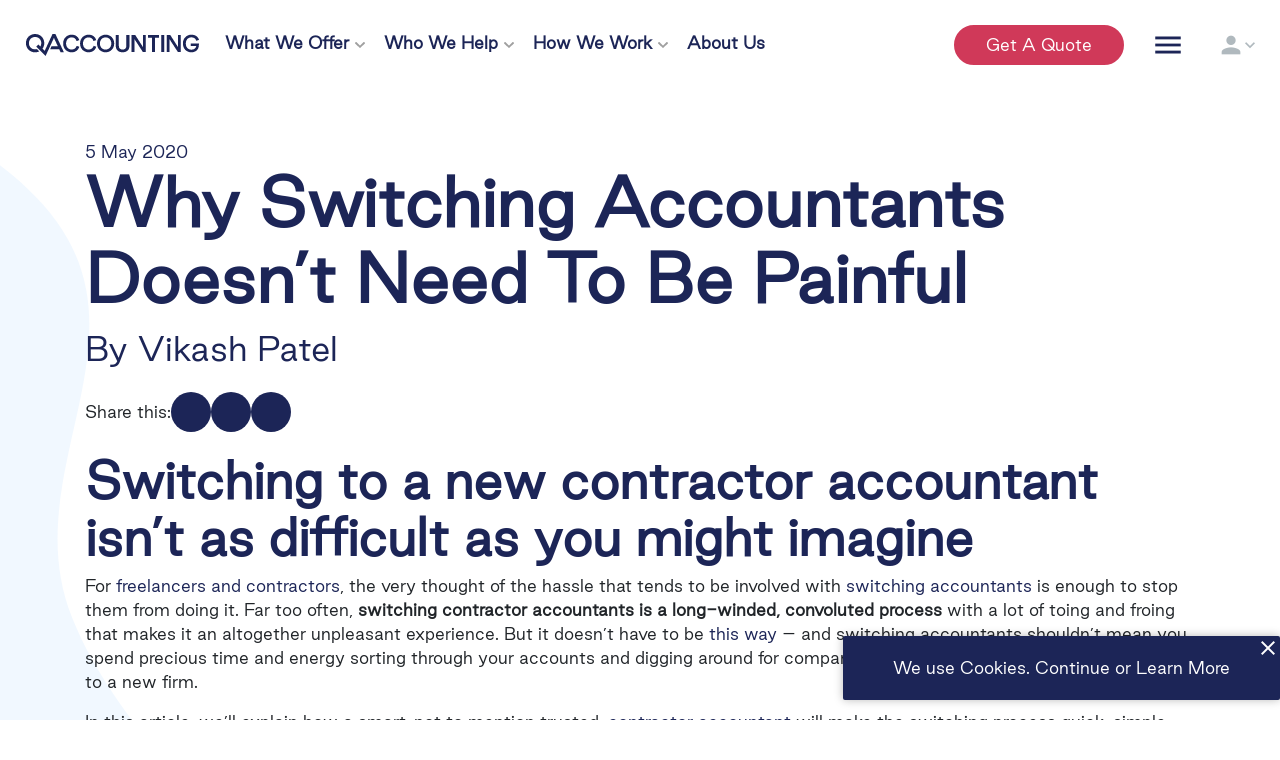

--- FILE ---
content_type: text/html; charset=UTF-8
request_url: https://www.qaccounting.com/switching-accountants-doesnt-need-to-be-painful/
body_size: 40344
content:
<!doctype html>
<html lang="en-GB">
<head> <script type="text/javascript">
/* <![CDATA[ */
var gform;gform||(document.addEventListener("gform_main_scripts_loaded",function(){gform.scriptsLoaded=!0}),document.addEventListener("gform/theme/scripts_loaded",function(){gform.themeScriptsLoaded=!0}),window.addEventListener("DOMContentLoaded",function(){gform.domLoaded=!0}),gform={domLoaded:!1,scriptsLoaded:!1,themeScriptsLoaded:!1,isFormEditor:()=>"function"==typeof InitializeEditor,callIfLoaded:function(o){return!(!gform.domLoaded||!gform.scriptsLoaded||!gform.themeScriptsLoaded&&!gform.isFormEditor()||(gform.isFormEditor()&&console.warn("The use of gform.initializeOnLoaded() is deprecated in the form editor context and will be removed in Gravity Forms 3.1."),o(),0))},initializeOnLoaded:function(o){gform.callIfLoaded(o)||(document.addEventListener("gform_main_scripts_loaded",()=>{gform.scriptsLoaded=!0,gform.callIfLoaded(o)}),document.addEventListener("gform/theme/scripts_loaded",()=>{gform.themeScriptsLoaded=!0,gform.callIfLoaded(o)}),window.addEventListener("DOMContentLoaded",()=>{gform.domLoaded=!0,gform.callIfLoaded(o)}))},hooks:{action:{},filter:{}},addAction:function(o,r,e,t){gform.addHook("action",o,r,e,t)},addFilter:function(o,r,e,t){gform.addHook("filter",o,r,e,t)},doAction:function(o){gform.doHook("action",o,arguments)},applyFilters:function(o){return gform.doHook("filter",o,arguments)},removeAction:function(o,r){gform.removeHook("action",o,r)},removeFilter:function(o,r,e){gform.removeHook("filter",o,r,e)},addHook:function(o,r,e,t,n){null==gform.hooks[o][r]&&(gform.hooks[o][r]=[]);var d=gform.hooks[o][r];null==n&&(n=r+"_"+d.length),gform.hooks[o][r].push({tag:n,callable:e,priority:t=null==t?10:t})},doHook:function(r,o,e){var t;if(e=Array.prototype.slice.call(e,1),null!=gform.hooks[r][o]&&((o=gform.hooks[r][o]).sort(function(o,r){return o.priority-r.priority}),o.forEach(function(o){"function"!=typeof(t=o.callable)&&(t=window[t]),"action"==r?t.apply(null,e):e[0]=t.apply(null,e)})),"filter"==r)return e[0]},removeHook:function(o,r,t,n){var e;null!=gform.hooks[o][r]&&(e=(e=gform.hooks[o][r]).filter(function(o,r,e){return!!(null!=n&&n!=o.tag||null!=t&&t!=o.priority)}),gform.hooks[o][r]=e)}});
/* ]]> */
</script>
<meta charset="utf-8"><script>if(navigator.userAgent.match(/MSIE|Internet Explorer/i)||navigator.userAgent.match(/Trident\/7\..*?rv:11/i)){var href=document.location.href;if(!href.match(/[?&]nowprocket/)){if(href.indexOf("?")==-1){if(href.indexOf("#")==-1){document.location.href=href+"?nowprocket=1"}else{document.location.href=href.replace("#","?nowprocket=1#")}}else{if(href.indexOf("#")==-1){document.location.href=href+"&nowprocket=1"}else{document.location.href=href.replace("#","&nowprocket=1#")}}}}</script><script>(()=>{class RocketLazyLoadScripts{constructor(){this.v="2.0.4",this.userEvents=["keydown","keyup","mousedown","mouseup","mousemove","mouseover","mouseout","touchmove","touchstart","touchend","touchcancel","wheel","click","dblclick","input"],this.attributeEvents=["onblur","onclick","oncontextmenu","ondblclick","onfocus","onmousedown","onmouseenter","onmouseleave","onmousemove","onmouseout","onmouseover","onmouseup","onmousewheel","onscroll","onsubmit"]}async t(){this.i(),this.o(),/iP(ad|hone)/.test(navigator.userAgent)&&this.h(),this.u(),this.l(this),this.m(),this.k(this),this.p(this),this._(),await Promise.all([this.R(),this.L()]),this.lastBreath=Date.now(),this.S(this),this.P(),this.D(),this.O(),this.M(),await this.C(this.delayedScripts.normal),await this.C(this.delayedScripts.defer),await this.C(this.delayedScripts.async),await this.T(),await this.F(),await this.j(),await this.A(),window.dispatchEvent(new Event("rocket-allScriptsLoaded")),this.everythingLoaded=!0,this.lastTouchEnd&&await new Promise(t=>setTimeout(t,500-Date.now()+this.lastTouchEnd)),this.I(),this.H(),this.U(),this.W()}i(){this.CSPIssue=sessionStorage.getItem("rocketCSPIssue"),document.addEventListener("securitypolicyviolation",t=>{this.CSPIssue||"script-src-elem"!==t.violatedDirective||"data"!==t.blockedURI||(this.CSPIssue=!0,sessionStorage.setItem("rocketCSPIssue",!0))},{isRocket:!0})}o(){window.addEventListener("pageshow",t=>{this.persisted=t.persisted,this.realWindowLoadedFired=!0},{isRocket:!0}),window.addEventListener("pagehide",()=>{this.onFirstUserAction=null},{isRocket:!0})}h(){let t;function e(e){t=e}window.addEventListener("touchstart",e,{isRocket:!0}),window.addEventListener("touchend",function i(o){o.changedTouches[0]&&t.changedTouches[0]&&Math.abs(o.changedTouches[0].pageX-t.changedTouches[0].pageX)<10&&Math.abs(o.changedTouches[0].pageY-t.changedTouches[0].pageY)<10&&o.timeStamp-t.timeStamp<200&&(window.removeEventListener("touchstart",e,{isRocket:!0}),window.removeEventListener("touchend",i,{isRocket:!0}),"INPUT"===o.target.tagName&&"text"===o.target.type||(o.target.dispatchEvent(new TouchEvent("touchend",{target:o.target,bubbles:!0})),o.target.dispatchEvent(new MouseEvent("mouseover",{target:o.target,bubbles:!0})),o.target.dispatchEvent(new PointerEvent("click",{target:o.target,bubbles:!0,cancelable:!0,detail:1,clientX:o.changedTouches[0].clientX,clientY:o.changedTouches[0].clientY})),event.preventDefault()))},{isRocket:!0})}q(t){this.userActionTriggered||("mousemove"!==t.type||this.firstMousemoveIgnored?"keyup"===t.type||"mouseover"===t.type||"mouseout"===t.type||(this.userActionTriggered=!0,this.onFirstUserAction&&this.onFirstUserAction()):this.firstMousemoveIgnored=!0),"click"===t.type&&t.preventDefault(),t.stopPropagation(),t.stopImmediatePropagation(),"touchstart"===this.lastEvent&&"touchend"===t.type&&(this.lastTouchEnd=Date.now()),"click"===t.type&&(this.lastTouchEnd=0),this.lastEvent=t.type,t.composedPath&&t.composedPath()[0].getRootNode()instanceof ShadowRoot&&(t.rocketTarget=t.composedPath()[0]),this.savedUserEvents.push(t)}u(){this.savedUserEvents=[],this.userEventHandler=this.q.bind(this),this.userEvents.forEach(t=>window.addEventListener(t,this.userEventHandler,{passive:!1,isRocket:!0})),document.addEventListener("visibilitychange",this.userEventHandler,{isRocket:!0})}U(){this.userEvents.forEach(t=>window.removeEventListener(t,this.userEventHandler,{passive:!1,isRocket:!0})),document.removeEventListener("visibilitychange",this.userEventHandler,{isRocket:!0}),this.savedUserEvents.forEach(t=>{(t.rocketTarget||t.target).dispatchEvent(new window[t.constructor.name](t.type,t))})}m(){const t="return false",e=Array.from(this.attributeEvents,t=>"data-rocket-"+t),i="["+this.attributeEvents.join("],[")+"]",o="[data-rocket-"+this.attributeEvents.join("],[data-rocket-")+"]",s=(e,i,o)=>{o&&o!==t&&(e.setAttribute("data-rocket-"+i,o),e["rocket"+i]=new Function("event",o),e.setAttribute(i,t))};new MutationObserver(t=>{for(const n of t)"attributes"===n.type&&(n.attributeName.startsWith("data-rocket-")||this.everythingLoaded?n.attributeName.startsWith("data-rocket-")&&this.everythingLoaded&&this.N(n.target,n.attributeName.substring(12)):s(n.target,n.attributeName,n.target.getAttribute(n.attributeName))),"childList"===n.type&&n.addedNodes.forEach(t=>{if(t.nodeType===Node.ELEMENT_NODE)if(this.everythingLoaded)for(const i of[t,...t.querySelectorAll(o)])for(const t of i.getAttributeNames())e.includes(t)&&this.N(i,t.substring(12));else for(const e of[t,...t.querySelectorAll(i)])for(const t of e.getAttributeNames())this.attributeEvents.includes(t)&&s(e,t,e.getAttribute(t))})}).observe(document,{subtree:!0,childList:!0,attributeFilter:[...this.attributeEvents,...e]})}I(){this.attributeEvents.forEach(t=>{document.querySelectorAll("[data-rocket-"+t+"]").forEach(e=>{this.N(e,t)})})}N(t,e){const i=t.getAttribute("data-rocket-"+e);i&&(t.setAttribute(e,i),t.removeAttribute("data-rocket-"+e))}k(t){Object.defineProperty(HTMLElement.prototype,"onclick",{get(){return this.rocketonclick||null},set(e){this.rocketonclick=e,this.setAttribute(t.everythingLoaded?"onclick":"data-rocket-onclick","this.rocketonclick(event)")}})}S(t){function e(e,i){let o=e[i];e[i]=null,Object.defineProperty(e,i,{get:()=>o,set(s){t.everythingLoaded?o=s:e["rocket"+i]=o=s}})}e(document,"onreadystatechange"),e(window,"onload"),e(window,"onpageshow");try{Object.defineProperty(document,"readyState",{get:()=>t.rocketReadyState,set(e){t.rocketReadyState=e},configurable:!0}),document.readyState="loading"}catch(t){console.log("WPRocket DJE readyState conflict, bypassing")}}l(t){this.originalAddEventListener=EventTarget.prototype.addEventListener,this.originalRemoveEventListener=EventTarget.prototype.removeEventListener,this.savedEventListeners=[],EventTarget.prototype.addEventListener=function(e,i,o){o&&o.isRocket||!t.B(e,this)&&!t.userEvents.includes(e)||t.B(e,this)&&!t.userActionTriggered||e.startsWith("rocket-")||t.everythingLoaded?t.originalAddEventListener.call(this,e,i,o):(t.savedEventListeners.push({target:this,remove:!1,type:e,func:i,options:o}),"mouseenter"!==e&&"mouseleave"!==e||t.originalAddEventListener.call(this,e,t.savedUserEvents.push,o))},EventTarget.prototype.removeEventListener=function(e,i,o){o&&o.isRocket||!t.B(e,this)&&!t.userEvents.includes(e)||t.B(e,this)&&!t.userActionTriggered||e.startsWith("rocket-")||t.everythingLoaded?t.originalRemoveEventListener.call(this,e,i,o):t.savedEventListeners.push({target:this,remove:!0,type:e,func:i,options:o})}}J(t,e){this.savedEventListeners=this.savedEventListeners.filter(i=>{let o=i.type,s=i.target||window;return e!==o||t!==s||(this.B(o,s)&&(i.type="rocket-"+o),this.$(i),!1)})}H(){EventTarget.prototype.addEventListener=this.originalAddEventListener,EventTarget.prototype.removeEventListener=this.originalRemoveEventListener,this.savedEventListeners.forEach(t=>this.$(t))}$(t){t.remove?this.originalRemoveEventListener.call(t.target,t.type,t.func,t.options):this.originalAddEventListener.call(t.target,t.type,t.func,t.options)}p(t){let e;function i(e){return t.everythingLoaded?e:e.split(" ").map(t=>"load"===t||t.startsWith("load.")?"rocket-jquery-load":t).join(" ")}function o(o){function s(e){const s=o.fn[e];o.fn[e]=o.fn.init.prototype[e]=function(){return this[0]===window&&t.userActionTriggered&&("string"==typeof arguments[0]||arguments[0]instanceof String?arguments[0]=i(arguments[0]):"object"==typeof arguments[0]&&Object.keys(arguments[0]).forEach(t=>{const e=arguments[0][t];delete arguments[0][t],arguments[0][i(t)]=e})),s.apply(this,arguments),this}}if(o&&o.fn&&!t.allJQueries.includes(o)){const e={DOMContentLoaded:[],"rocket-DOMContentLoaded":[]};for(const t in e)document.addEventListener(t,()=>{e[t].forEach(t=>t())},{isRocket:!0});o.fn.ready=o.fn.init.prototype.ready=function(i){function s(){parseInt(o.fn.jquery)>2?setTimeout(()=>i.bind(document)(o)):i.bind(document)(o)}return"function"==typeof i&&(t.realDomReadyFired?!t.userActionTriggered||t.fauxDomReadyFired?s():e["rocket-DOMContentLoaded"].push(s):e.DOMContentLoaded.push(s)),o([])},s("on"),s("one"),s("off"),t.allJQueries.push(o)}e=o}t.allJQueries=[],o(window.jQuery),Object.defineProperty(window,"jQuery",{get:()=>e,set(t){o(t)}})}P(){const t=new Map;document.write=document.writeln=function(e){const i=document.currentScript,o=document.createRange(),s=i.parentElement;let n=t.get(i);void 0===n&&(n=i.nextSibling,t.set(i,n));const c=document.createDocumentFragment();o.setStart(c,0),c.appendChild(o.createContextualFragment(e)),s.insertBefore(c,n)}}async R(){return new Promise(t=>{this.userActionTriggered?t():this.onFirstUserAction=t})}async L(){return new Promise(t=>{document.addEventListener("DOMContentLoaded",()=>{this.realDomReadyFired=!0,t()},{isRocket:!0})})}async j(){return this.realWindowLoadedFired?Promise.resolve():new Promise(t=>{window.addEventListener("load",t,{isRocket:!0})})}M(){this.pendingScripts=[];this.scriptsMutationObserver=new MutationObserver(t=>{for(const e of t)e.addedNodes.forEach(t=>{"SCRIPT"!==t.tagName||t.noModule||t.isWPRocket||this.pendingScripts.push({script:t,promise:new Promise(e=>{const i=()=>{const i=this.pendingScripts.findIndex(e=>e.script===t);i>=0&&this.pendingScripts.splice(i,1),e()};t.addEventListener("load",i,{isRocket:!0}),t.addEventListener("error",i,{isRocket:!0}),setTimeout(i,1e3)})})})}),this.scriptsMutationObserver.observe(document,{childList:!0,subtree:!0})}async F(){await this.X(),this.pendingScripts.length?(await this.pendingScripts[0].promise,await this.F()):this.scriptsMutationObserver.disconnect()}D(){this.delayedScripts={normal:[],async:[],defer:[]},document.querySelectorAll("script[type$=rocketlazyloadscript]").forEach(t=>{t.hasAttribute("data-rocket-src")?t.hasAttribute("async")&&!1!==t.async?this.delayedScripts.async.push(t):t.hasAttribute("defer")&&!1!==t.defer||"module"===t.getAttribute("data-rocket-type")?this.delayedScripts.defer.push(t):this.delayedScripts.normal.push(t):this.delayedScripts.normal.push(t)})}async _(){await this.L();let t=[];document.querySelectorAll("script[type$=rocketlazyloadscript][data-rocket-src]").forEach(e=>{let i=e.getAttribute("data-rocket-src");if(i&&!i.startsWith("data:")){i.startsWith("//")&&(i=location.protocol+i);try{const o=new URL(i).origin;o!==location.origin&&t.push({src:o,crossOrigin:e.crossOrigin||"module"===e.getAttribute("data-rocket-type")})}catch(t){}}}),t=[...new Map(t.map(t=>[JSON.stringify(t),t])).values()],this.Y(t,"preconnect")}async G(t){if(await this.K(),!0!==t.noModule||!("noModule"in HTMLScriptElement.prototype))return new Promise(e=>{let i;function o(){(i||t).setAttribute("data-rocket-status","executed"),e()}try{if(navigator.userAgent.includes("Firefox/")||""===navigator.vendor||this.CSPIssue)i=document.createElement("script"),[...t.attributes].forEach(t=>{let e=t.nodeName;"type"!==e&&("data-rocket-type"===e&&(e="type"),"data-rocket-src"===e&&(e="src"),i.setAttribute(e,t.nodeValue))}),t.text&&(i.text=t.text),t.nonce&&(i.nonce=t.nonce),i.hasAttribute("src")?(i.addEventListener("load",o,{isRocket:!0}),i.addEventListener("error",()=>{i.setAttribute("data-rocket-status","failed-network"),e()},{isRocket:!0}),setTimeout(()=>{i.isConnected||e()},1)):(i.text=t.text,o()),i.isWPRocket=!0,t.parentNode.replaceChild(i,t);else{const i=t.getAttribute("data-rocket-type"),s=t.getAttribute("data-rocket-src");i?(t.type=i,t.removeAttribute("data-rocket-type")):t.removeAttribute("type"),t.addEventListener("load",o,{isRocket:!0}),t.addEventListener("error",i=>{this.CSPIssue&&i.target.src.startsWith("data:")?(console.log("WPRocket: CSP fallback activated"),t.removeAttribute("src"),this.G(t).then(e)):(t.setAttribute("data-rocket-status","failed-network"),e())},{isRocket:!0}),s?(t.fetchPriority="high",t.removeAttribute("data-rocket-src"),t.src=s):t.src="data:text/javascript;base64,"+window.btoa(unescape(encodeURIComponent(t.text)))}}catch(i){t.setAttribute("data-rocket-status","failed-transform"),e()}});t.setAttribute("data-rocket-status","skipped")}async C(t){const e=t.shift();return e?(e.isConnected&&await this.G(e),this.C(t)):Promise.resolve()}O(){this.Y([...this.delayedScripts.normal,...this.delayedScripts.defer,...this.delayedScripts.async],"preload")}Y(t,e){this.trash=this.trash||[];let i=!0;var o=document.createDocumentFragment();t.forEach(t=>{const s=t.getAttribute&&t.getAttribute("data-rocket-src")||t.src;if(s&&!s.startsWith("data:")){const n=document.createElement("link");n.href=s,n.rel=e,"preconnect"!==e&&(n.as="script",n.fetchPriority=i?"high":"low"),t.getAttribute&&"module"===t.getAttribute("data-rocket-type")&&(n.crossOrigin=!0),t.crossOrigin&&(n.crossOrigin=t.crossOrigin),t.integrity&&(n.integrity=t.integrity),t.nonce&&(n.nonce=t.nonce),o.appendChild(n),this.trash.push(n),i=!1}}),document.head.appendChild(o)}W(){this.trash.forEach(t=>t.remove())}async T(){try{document.readyState="interactive"}catch(t){}this.fauxDomReadyFired=!0;try{await this.K(),this.J(document,"readystatechange"),document.dispatchEvent(new Event("rocket-readystatechange")),await this.K(),document.rocketonreadystatechange&&document.rocketonreadystatechange(),await this.K(),this.J(document,"DOMContentLoaded"),document.dispatchEvent(new Event("rocket-DOMContentLoaded")),await this.K(),this.J(window,"DOMContentLoaded"),window.dispatchEvent(new Event("rocket-DOMContentLoaded"))}catch(t){console.error(t)}}async A(){try{document.readyState="complete"}catch(t){}try{await this.K(),this.J(document,"readystatechange"),document.dispatchEvent(new Event("rocket-readystatechange")),await this.K(),document.rocketonreadystatechange&&document.rocketonreadystatechange(),await this.K(),this.J(window,"load"),window.dispatchEvent(new Event("rocket-load")),await this.K(),window.rocketonload&&window.rocketonload(),await this.K(),this.allJQueries.forEach(t=>t(window).trigger("rocket-jquery-load")),await this.K(),this.J(window,"pageshow");const t=new Event("rocket-pageshow");t.persisted=this.persisted,window.dispatchEvent(t),await this.K(),window.rocketonpageshow&&window.rocketonpageshow({persisted:this.persisted})}catch(t){console.error(t)}}async K(){Date.now()-this.lastBreath>45&&(await this.X(),this.lastBreath=Date.now())}async X(){return document.hidden?new Promise(t=>setTimeout(t)):new Promise(t=>requestAnimationFrame(t))}B(t,e){return e===document&&"readystatechange"===t||(e===document&&"DOMContentLoaded"===t||(e===window&&"DOMContentLoaded"===t||(e===window&&"load"===t||e===window&&"pageshow"===t)))}static run(){(new RocketLazyLoadScripts).t()}}RocketLazyLoadScripts.run()})();</script>
  
  <meta http-equiv="x-ua-compatible" content="ie=edge">
  <meta name="viewport" content="width=device-width, initial-scale=1, shrink-to-fit=no">
  <link rel="icon" type="image/png" href="https://www.qaccounting.com/wp-content/themes/qaccountingv2/dist/images/qa-favicon-white_b1dfc20b.png">
  <meta name='robots' content='index, follow, max-image-preview:large, max-snippet:-1, max-video-preview:-1' />

	<!-- This site is optimized with the Yoast SEO plugin v26.5 - https://yoast.com/wordpress/plugins/seo/ -->
	<title>Why Switching Accountants Doesn’t Need To Be Painful - QAccounting</title>
<link data-rocket-prefetch href="https://scripts.clarity.ms" rel="dns-prefetch">
<link data-rocket-prefetch href="https://commondatastorage.googleapis.com" rel="dns-prefetch">
<link data-rocket-prefetch href="https://www.clarity.ms" rel="dns-prefetch">
<link data-rocket-prefetch href="https://connect.facebook.net" rel="dns-prefetch">
<link data-rocket-prefetch href="https://www.googletagmanager.com" rel="dns-prefetch">
<link data-rocket-prefetch href="https://code.jquery.com" rel="dns-prefetch">
<link data-rocket-prefetch href="https://www.clickcease.com" rel="dns-prefetch">
<style id="rocket-critical-css">:root{--blue:#007bff;--indigo:#6610f2;--purple:#6f42c1;--pink:#e83e8c;--red:#dc3545;--orange:#fd7e14;--yellow:#ffc107;--green:#28a745;--teal:#20c997;--cyan:#17a2b8;--white:#fff;--gray:#6c757d;--gray-dark:#343a40;--primary:#007bff;--secondary:#6c757d;--success:#28a745;--info:#17a2b8;--warning:#ffc107;--danger:#dc3545;--light:#f8f9fa;--dark:#343a40;--breakpoint-xs:0;--breakpoint-sm:576px;--breakpoint-md:768px;--breakpoint-lg:992px;--breakpoint-xl:1200px;--font-family-sans-serif:-apple-system,BlinkMacSystemFont,"Segoe UI",Roboto,"Helvetica Neue",Arial,"Noto Sans",sans-serif,"Apple Color Emoji","Segoe UI Emoji","Segoe UI Symbol","Noto Color Emoji";--font-family-monospace:SFMono-Regular,Menlo,Monaco,Consolas,"Liberation Mono","Courier New",monospace}*,:after,:before{-webkit-box-sizing:border-box;box-sizing:border-box}html{-webkit-text-size-adjust:100%;font-family:sans-serif;line-height:1.15}article,header,main,nav{display:block}body{background-color:#fff;color:#212529;font-family:-apple-system,BlinkMacSystemFont,Segoe UI,Roboto,Helvetica Neue,Arial,Noto Sans,sans-serif,Apple Color Emoji,Segoe UI Emoji,Segoe UI Symbol,Noto Color Emoji;font-size:1rem;font-weight:400;line-height:1.5;margin:0;text-align:left}h1,h2,h4{margin-bottom:.5rem;margin-top:0}p{margin-bottom:1rem;margin-top:0}ul{margin-bottom:1rem}ul{margin-top:0}strong{font-weight:bolder}a{background-color:transparent;color:#007bff;text-decoration:none}img{border-style:none}img,svg{vertical-align:middle}svg{overflow:hidden}label{display:inline-block;margin-bottom:.5rem}button{border-radius:0}button,input,select,textarea{font-family:inherit;font-size:inherit;line-height:inherit;margin:0}button,input{overflow:visible}button,select{text-transform:none}select{word-wrap:normal}[type=button],[type=submit],button{-webkit-appearance:button}[type=button]::-moz-focus-inner,[type=submit]::-moz-focus-inner,button::-moz-focus-inner{border-style:none;padding:0}input[type=radio]{-webkit-box-sizing:border-box;box-sizing:border-box;padding:0}textarea{overflow:auto;resize:vertical}fieldset{border:0;margin:0;min-width:0;padding:0}legend{color:inherit;display:block;font-size:1.5rem;line-height:inherit;margin-bottom:.5rem;max-width:100%;padding:0;white-space:normal;width:100%}::-webkit-file-upload-button{-webkit-appearance:button;font:inherit}h1,h2,h4{font-weight:500;margin-bottom:.5rem}h1{font-size:2.5rem}h2{font-size:2rem}h4{font-size:1.5rem}.container{margin-left:auto;margin-right:auto;padding-left:15px;padding-right:15px;width:100%}@media (min-width:576px){.container{max-width:540px}}@media (min-width:768px){.container{max-width:720px}}@media (min-width:992px){.container{max-width:960px}}@media (min-width:1200px){.container{max-width:1140px}}.fade:not(.show){opacity:0}.nav-link{display:block;padding:.5rem 1rem}.modal{display:none;height:100%;left:0;outline:0;overflow:hidden;position:fixed;top:0;width:100%;z-index:1050}.modal-dialog{margin:.5rem;position:relative;width:auto}.modal.fade .modal-dialog{-webkit-transform:translateY(-50px);-o-transform:translateY(-50px);transform:translateY(-50px)}.modal-dialog-centered{-webkit-box-align:center;-ms-flex-align:center;align-items:center;display:-webkit-box;display:-ms-flexbox;display:flex;min-height:calc(100% - 1rem)}.modal-dialog-centered:before{content:"";display:block;height:calc(100vh - 1rem)}.modal-content{-webkit-box-orient:vertical;-webkit-box-direction:normal;background-clip:padding-box;background-color:#fff;border:1px solid rgba(0,0,0,.2);border-radius:.3rem;display:-webkit-box;display:-ms-flexbox;display:flex;-ms-flex-direction:column;flex-direction:column;outline:0;position:relative;width:100%}@media (min-width:576px){.modal-dialog{margin:1.75rem auto;max-width:500px}.modal-dialog-centered{min-height:calc(100% - 3.5rem)}.modal-dialog-centered:before{height:calc(100vh - 3.5rem)}}*{font-family:GoodSansLight,Helvetica,Arial,"sans-serif";outline:none}:active,:focus{outline:none!important}html{width:100%}body,html{overflow-x:hidden}body{position:relative}body .shape-container{bottom:0;height:100%;left:0;overflow:hidden;position:absolute;right:0;top:0;width:100%;z-index:-1}body .shape-top-left{background-image:url("data:image/svg+xml;charset=utf-8,%3Csvg xmlns='http://www.w3.org/2000/svg' width='1834.952' height='1861.292'%3E%3Cpath data-name='Path 1976' d='M1286.009 356.329c144.36 135.417-15.808 276.43 44.905 429.024 62.079 155.866 232.365 235.935 202.208 426.779-31.719 200.684-228.428 309.191-411.763 341.673-413.309 73.208-690.595-52.229-809.03-465.39-115.412-402.343 59.349-753.639 489.094-837.547 143.55-28.05 358.766-12.54 484.586 105.46Z' fill='rgba(76, 165, 251, 0.08)'/%3E%3C/svg%3E");background-position:100%;background-size:100%;height:1240.6666666667px;position:absolute;right:5%;top:-2%;width:1223.3333333333px;z-index:-1}@media (min-width:576px){body .shape-top-left{right:38%}}@media (min-width:768px){body .shape-top-left{height:1488.8px;right:40%;top:-2.5%;width:1468px}}@media (min-width:992px){body .shape-top-left{height:1842.5742574257px;width:1816.8316831683px}}@media (min-width:1200px){body .shape-top-left{height:1861px;right:55%;top:-5%;width:1835px}}ul{list-style-type:none;margin:0;padding:0}img{border-radius:2px}@font-face{font-display:swap;font-family:GoodSansLight;src:url(/wp-content/themes/qaccountingv2/dist/fonts/GoodSans-Light_57a7733a.ttf);src:url(/wp-content/themes/qaccountingv2/dist/fonts/GoodSans-Light_a847b5d0.woff2) format("woff2"),url(/wp-content/themes/qaccountingv2/dist/fonts/GoodSans-Light_ce22b17e.woff) format("woff")}@font-face{font-display:swap;font-family:Material Icons;font-style:normal;font-weight:400;src:url(/wp-content/themes/qaccountingv2/dist/fonts/materialdesignicons-webfont_a7629910.ttf);src:local("Material Icons"),local("MaterialIcons-Regular"),url(/wp-content/themes/qaccountingv2/dist/fonts/custom-material_2987c5cc.woff2) format("woff2"),url(/wp-content/themes/qaccountingv2/dist/fonts/materialdesignicons-webfont_7f746f23.woff) format("woff")}.material-icons{word-wrap:normal;-webkit-font-smoothing:antialiased;-moz-osx-font-smoothing:grayscale;-webkit-font-feature-settings:"liga";font-feature-settings:"liga";direction:ltr;display:inline-block;font-family:Material Icons,serif;font-size:24px;font-style:normal;font-weight:400;letter-spacing:normal;line-height:1;text-rendering:optimizeLegibility;text-transform:none;white-space:nowrap}h1,h2,h4{color:#1c2557;font-family:GoodSansLight,Helvetica,Arial,"sans-serif";font-weight:bolder;line-height:1.2}h1{font-size:2rem}@media (min-width:992px){h1{font-size:4rem}}h2{font-size:2.1rem}@media (min-width:992px){h2{font-size:3rem}}h4{font-size:1.5rem}@media (min-width:992px){h4{font-size:2rem}}a,a:visited{color:#1c2557;position:relative;text-decoration:none}ul{margin-bottom:1rem}ul li{list-style-type:disc;margin-left:20px}.button{-webkit-box-orient:horizontal;-webkit-box-direction:normal;-webkit-box-pack:center;-ms-flex-pack:center;-webkit-box-align:center;-ms-flex-align:center;align-items:center;border:2px solid;border-radius:100px;color:#d03959;display:-webkit-box;display:-ms-flexbox;display:flex;-ms-flex-direction:row;flex-direction:row;justify-content:center;margin-top:10px;padding:10px 20px;text-transform:capitalize;white-space:nowrap;width:-webkit-fit-content;width:-moz-fit-content;width:fit-content}@media (min-width:992px){.button{padding-left:50px;padding-right:50px}}.button:after,.button:before{display:none}.button i{margin-left:5px}.button+.button{margin-left:10px}.gform_button,.gform_next_button,.red-button{background-color:#d03959;border-color:#d03959;color:#fff}.gform_button:visited,.gform_next_button:visited,.red-button:visited{color:#fff}.icon-only-button{color:#1c2557}.icon-only-button{background-color:transparent;border-color:transparent}.icon-only-button:visited{color:#1c2557}.gfield_description{color:#b0b9be;font-style:italic;margin-bottom:10px}input[type=radio]{margin-right:5px}.ginput_container label{color:#404f54;margin-top:.5rem}.hidden_label .gfield_label{display:none}.gfield_radio{display:-webkit-box;display:-ms-flexbox;display:flex;-ms-flex-wrap:wrap;flex-wrap:wrap}@media (max-width:767.98px){.gfield_radio{-webkit-box-orient:vertical;-webkit-box-direction:normal;-ms-flex-direction:column;flex-direction:column}}.gform_page_footer{-webkit-box-align:center;-ms-flex-align:center;-webkit-box-pack:center;-ms-flex-pack:center;align-items:center;display:-webkit-box;display:-ms-flexbox;display:flex;justify-content:center}.gform_button:visited{color:#d03959}.c-forms--2c_grid .gform_fields{grid-column-gap:2%;grid-row-gap:0!important;display:grid;grid-template-columns:repeat(12,1fr);grid-template-rows:repeat(auto-fill,auto);width:100%}.c-forms--2c_grid .gform_fields .gfield{margin-bottom:30px}.c-forms--2c_grid .gform_fields .gfield--type-hidden,.c-forms--2c_grid .gform_fields .gfield--type-html,.c-forms--2c_grid .gform_fields .gfield.hide-field{margin-bottom:0!important}.gfield--width-full,.gfield--width-half{grid-column:span 12}@media (min-width:768px){.gfield--width-half{grid-column:span 6}}.gfield--type-hidden,.hide-field{display:none!important}.blank-field{margin:0!important}.gfield--type-choice{border:0;padding:0}.gfield--type-choice .gchoice{padding-right:15px;position:relative}.gform_wrapper{background:transparent;border:0 solid #fff;display:block!important;margin-bottom:0!important;margin-top:0!important;padding:0!important}.gform_wrapper .gfield{margin-bottom:30px;margin-left:0}.gform_wrapper .gfield_label{color:#404f54;font-size:1.2rem;font-weight:400}.gform_wrapper input[type=email],.gform_wrapper input[type=tel],.gform_wrapper input[type=text],.gform_wrapper textarea{background:#fff;border:1px solid #b0b9be;border-radius:2px;color:#404f54;padding:10px;width:100%}.gform_wrapper input[type=email].large,.gform_wrapper input[type=tel].large,.gform_wrapper input[type=text].large,.gform_wrapper textarea.large{width:100%}.gform_wrapper input[type=email]::-webkit-input-placeholder,.gform_wrapper input[type=tel]::-webkit-input-placeholder,.gform_wrapper input[type=text]::-webkit-input-placeholder,.gform_wrapper textarea::-webkit-input-placeholder{color:#a0a0a0}.gform_wrapper input[type=email]::-moz-placeholder,.gform_wrapper input[type=tel]::-moz-placeholder,.gform_wrapper input[type=text]::-moz-placeholder,.gform_wrapper textarea::-moz-placeholder{color:#a0a0a0}.gform_wrapper input[type=email]:-ms-input-placeholder,.gform_wrapper input[type=tel]:-ms-input-placeholder,.gform_wrapper input[type=text]:-ms-input-placeholder,.gform_wrapper textarea:-ms-input-placeholder{color:#a0a0a0}.gform_wrapper input[type=email]::-ms-input-placeholder,.gform_wrapper input[type=tel]::-ms-input-placeholder,.gform_wrapper input[type=text]::-ms-input-placeholder,.gform_wrapper textarea::-ms-input-placeholder{color:#a0a0a0}.gform_wrapper textarea{min-height:120px;width:100%}.gform_wrapper select{-webkit-appearance:none;-moz-appearance:none;appearance:none;background-color:#fff;background-image:url("data:image/svg+xml;charset=utf-8,%3Csvg xmlns='http://www.w3.org/2000/svg' width='9.81' height='5.953'%3E%3Cpath data-name='Icon awesome-chevron-down' d='M4.523 5.796.158 1.43a.539.539 0 0 1 0-.762L.667.159a.539.539 0 0 1 .762 0l3.473 3.458L8.381.157a.539.539 0 0 1 .762 0l.509.509a.539.539 0 0 1 0 .762L5.286 5.796a.539.539 0 0 1-.763 0Z' fill='%23a0a0a0'/%3E%3C/svg%3E");background-position:calc(100% - 10px);background-repeat:no-repeat;background-size:17px;border:1px solid #b0b9be;border-radius:2px;color:#404f54;line-height:1.45;padding:10px 40px 10px 10px!important}.gform_wrapper select option{color:#404f54}.gform_wrapper select.large{width:100%}.gform_wrapper select::-ms-expand{display:none}.gform_wrapper .gfield--type-honeypot,.gform_wrapper .gform_heading{display:none!important}@media (max-width:767.98px){.gform_wrapper .gform_page_footer .button,.gform_wrapper .gform_page_footer .gform-theme-button{margin-left:0!important;margin-right:0!important;min-width:50%}}.gform_wrapper .gfield_required{color:#d03959;margin-left:2px}.gform_wrapper .ginput_container_coupon{-webkit-box-align:center;-ms-flex-align:center;align-items:center;display:-webkit-box;display:-ms-flexbox;display:flex;gap:1rem}.gform_wrapper .ginput_container_coupon input.gf_coupon_code{text-transform:uppercase;width:100%!important}.gform_wrapper .ginput_container_coupon .button{background:#fff;margin-top:0}.gform_wrapper .gform_body .gform_fields .gfield select,.gform_wrapper.gf_browser_chrome .gform_body .gform_fields .gfield select{margin-left:0}.gf_progressbar_wrapper{margin-bottom:20px;margin-top:20px}.gf_progressbar{background-color:#ecf0f1;border-radius:4px;margin-bottom:10px;margin-top:10px}.gform_wrapper .gf_progressbar_percentage{background:#1c2557;border-radius:4px;color:#fff;text-align:center}.gform_previous_button{background-color:#fff}.modal-content{border:0;border-radius:2px;-webkit-box-shadow:0 12px 14px 0 rgba(0,0,0,.11);box-shadow:0 12px 14px 0 rgba(0,0,0,.11);height:100%}@media (min-width:576px){.modal-content{height:auto}}.modal-dialog{margin:0;max-width:100%}@media (min-width:576px){.modal-dialog{height:auto;margin:auto;max-width:80%}}.modal-close{color:#fff;position:absolute;right:10px;top:10px}@media (min-width:576px){.modal-close{color:#404f54}}.callback-modal{grid-column-gap:10px;display:grid;grid-template-columns:repeat(1,1fr)}@media (min-width:576px){.callback-modal{grid-template-columns:repeat(2,1fr)}}.callback-info{-ms-flex-line-pack:center;align-content:center;background-color:#1c2557;color:#fff;display:-webkit-box;display:-ms-flexbox;display:flex;-ms-flex-wrap:wrap;flex-wrap:wrap;padding:20px}@media (min-width:576px){.callback-info{padding:20px}}@media (min-width:992px){.callback-info{padding:50px}}.callback-info h2{color:#fff}.callback-form{-ms-flex-line-pack:center;-webkit-box-pack:center;-ms-flex-pack:center;align-content:center;display:-webkit-box;display:-ms-flexbox;display:flex;-ms-flex-wrap:wrap;flex-wrap:wrap;justify-content:center;padding:10px}@media (min-width:576px){.callback-form{padding:20px}}@media (min-width:992px){.callback-form{padding:50px}}.callback-form .gform_wrapper{margin:0}.callback-form .gform_wrapper .textarea.large{height:150px}.callback-info-item{-webkit-box-orient:horizontal;-webkit-box-direction:normal;-webkit-box-pack:start;-ms-flex-pack:start;-webkit-box-align:center;-ms-flex-align:center;align-items:center;display:-webkit-box;display:-ms-flexbox;display:flex;-ms-flex-direction:row;flex-direction:row;justify-content:flex-start;margin-bottom:10px;margin-top:10px;width:100%}.callback-info-item span{margin-left:10px}.lead-modal{margin:20px}@media (min-width:992px){.lead-modal{margin:70px}}#leadFormModal .modal-close{color:#404f54}#leadFormModal .title{text-align:center}#leadFormModal .lead-modal .calc-fields .gform-field-label{color:#404f54;font-weight:700}#leadFormModal .lead-modal .calc-fields .ginput_product_price_label{display:none}.cookie-banner{-webkit-box-align:center;-ms-flex-align:center;-webkit-box-pack:center;-ms-flex-pack:center;align-items:center;background-color:#1c2557;border-radius:2px;bottom:0;-webkit-box-shadow:0 0 10px 0 rgba(0,0,0,.27);box-shadow:0 0 10px 0 rgba(0,0,0,.27);color:#fff;display:-webkit-box;display:-ms-flexbox;display:flex;justify-content:center;padding:20px 50px;position:fixed;right:0;z-index:1030}@media (min-width:992px){.cookie-banner{bottom:20px}}.cookie-banner a{color:#fff;text-decoration:none}.cookie-banner a:after{background-color:#fff}.cookie-banner p{margin:0}.cookies-close.material-icons{color:#fff;position:absolute;right:0;top:0}.header-main{background-color:#fff;position:fixed;top:0;width:100%;z-index:999}.wrap{margin-top:140px}.navbar-wrap{margin:15px 20px}.nav-primary{-webkit-box-align:center;-ms-flex-align:center;-webkit-box-pack:justify;-ms-flex-pack:justify;align-items:center;display:-webkit-box;display:-ms-flexbox;display:flex;font-weight:900;justify-content:space-between}.header-logo{float:none;margin-right:20px}@media (min-width:992px){.header-logo{float:left;width:185px}}.header-logo img{width:auto}@media (min-width:992px){.header-logo img{width:100%}}.header-logo-link:after,.header-logo-link:before{display:none}.left-nav{-webkit-box-align:baseline;-ms-flex-align:baseline;align-items:baseline;display:-webkit-box;display:-ms-flexbox;display:flex;float:left}.trad-nav{-webkit-box-align:center;-ms-flex-align:center;align-items:center;display:none;list-style:none;width:25vw}.trad-nav .menu-item-has-children{background-image:url("data:image/svg+xml;charset=utf-8,%3Csvg xmlns='http://www.w3.org/2000/svg' width='9.81' height='5.953'%3E%3Cpath data-name='Icon awesome-chevron-down' d='M4.523 5.796.158 1.43a.539.539 0 0 1 0-.762L.667.159a.539.539 0 0 1 .762 0l3.473 3.458L8.381.157a.539.539 0 0 1 .762 0l.509.509a.539.539 0 0 1 0 .762L5.286 5.796a.539.539 0 0 1-.763 0Z' fill='%23a0a0a0'/%3E%3C/svg%3E");background-position-x:97%;background-position-y:60%;background-repeat:no-repeat;background-size:10px;margin-right:15px;padding-right:20px}.trad-nav li{margin-right:15px;position:relative}.trad-nav li a{font-family:GoodSansLight,Helvetica,Arial,"sans-serif";font-size:1rem;white-space:nowrap}.trad-nav li .sub-menu{background-color:#fff;display:none;height:unset;left:0;right:unset;top:100%;-webkit-transform:unset;-o-transform:unset;transform:unset;width:unset}.trad-nav li .sub-menu li{list-style:none;margin-left:0}.trad-nav li .sub-menu li a{display:block;margin:10px 0}.trad-nav li .sub-menu li:last-of-type a{margin:10px 0 0}@media (min-width:1200px){.trad-nav{display:-webkit-box;display:-ms-flexbox;display:flex}}.nav-text{display:none;font-size:1rem}@media (min-width:992px){.nav-text{display:block}}.nav-options{-webkit-box-orient:horizontal;-webkit-box-direction:normal;-webkit-box-pack:end;-ms-flex-pack:end;-webkit-box-align:center;-ms-flex-align:center;align-items:center;display:-webkit-box;display:-ms-flexbox;display:flex;-ms-flex-direction:row;flex-direction:row;float:none;justify-content:flex-end;width:100%}@media (min-width:992px){.nav-options{float:right;width:auto}}.nav-options .nav-social{display:none;margin:0}.nav-options .nav-social li{list-style:none;margin-left:7px;margin-right:7px}.nav-options .nav-social li a{color:#1c2557}.nav-options .nav-social li a .social-icon{font-size:24px}.nav-options .nav-text{display:none;margin-bottom:0;margin-right:42px;padding-left:30px}.nav-options .nav-text a .material-icons{float:left;font-size:24px;margin-right:8px;margin-top:-2px}.nav-options .button{margin:0}.nav-options .header-contact-button{display:none;padding:6px 30px}@media (min-width:768px){.nav-options .header-contact-button{display:block}}.nav-options .nav-btn{margin:0;padding-left:20px;padding-right:20px}.nav-options .nav-btn .material-icons{font-size:34px}.nav-options .nav-btn .menu-closed{display:block}.nav-options .nav-btn .menu-open{display:none}.navigation{background:#1c2557;color:#fff;height:100%;padding:10px;position:fixed;right:0;top:0;-webkit-transform:translateX(100%);-o-transform:translateX(100%);transform:translateX(100%);width:100%;z-index:1030}@media (min-width:992px){.navigation{padding:20px;width:80%}}.navigation .nav-btn{float:left;width:80px}.open-nav-options{-webkit-box-orient:horizontal;-webkit-box-direction:normal;-webkit-box-pack:justify;-ms-flex-pack:justify;-webkit-box-align:center;-ms-flex-align:center;align-items:center;display:-webkit-box;display:-ms-flexbox;display:flex;-ms-flex-direction:row;flex-direction:row;-ms-flex-wrap:wrap;flex-wrap:wrap;float:none;justify-content:space-between}@media (min-width:992px){.open-nav-options{-webkit-box-pack:end;-ms-flex-pack:end;-ms-flex-wrap:nowrap;flex-wrap:nowrap;float:right;justify-content:flex-end;width:auto}}.open-nav-options .nav-text{-webkit-box-ordinal-group:3;-ms-flex-order:2;margin-bottom:0;margin-top:10px;order:2}@media (min-width:992px){.open-nav-options .nav-text{-webkit-box-ordinal-group:unset;-ms-flex-order:unset;margin-top:0;order:unset}}.open-nav-options .nav-text a{color:#fff}.open-nav-options .nav-text a .material-icons{float:left;font-size:24px;margin-right:8px;margin-top:-2px}.open-nav-options .nav-text a:after,.open-nav-options .nav-text a:before{display:none}.site-menu{-webkit-box-orient:vertical;-webkit-box-direction:normal;-webkit-box-pack:center;-ms-flex-pack:center;-webkit-box-align:center;-ms-flex-align:center;align-items:center;display:-webkit-box;display:-ms-flexbox;display:flex;-ms-flex-direction:column;flex-direction:column;height:100%;justify-content:center;margin:0;position:relative;width:100%}@media (min-width:992px){.site-menu{margin:20px}}.sub-menu{-webkit-box-orient:vertical;-webkit-box-direction:normal;-webkit-box-pack:center;-ms-flex-pack:center;-webkit-box-align:center;-ms-flex-align:center;align-items:center;background:#1c2557;color:#fff;display:-webkit-box;display:-ms-flexbox;display:flex;-ms-flex-direction:column;flex-direction:column;height:100%;justify-content:center;padding:20px;position:absolute;right:0;top:0;-webkit-transform:translateX(100%);-o-transform:translateX(100%);transform:translateX(100%);width:100%;z-index:2}.submenu-back{-webkit-box-align:center;-ms-flex-align:center;-webkit-box-pack:start;-ms-flex-pack:start;align-items:center;display:-webkit-box;display:-ms-flexbox;display:flex;justify-content:flex-start;padding:.5rem 1rem;width:90%}@media (min-width:768px){.submenu-back{width:75%}}.nav-link{color:#fff;font-size:1.5rem;text-align:left;width:90%}@media (min-width:768px){.nav-link{font-size:2rem;width:75%}}.nav-link:visited{color:#fff}.nav-link:after,.nav-link:before{display:none}.nav-login{-webkit-box-align:center;-ms-flex-align:center;align-items:center;color:#b0b9be;display:-webkit-box;display:-ms-flexbox;display:flex;margin-left:10px;position:relative}.nav-login .material-icons:first-of-type{font-size:28px;margin-right:-5px}.nav-login .material-icons:last-of-type{font-size:20px}.login-dropdown{background:#1c2557;bottom:0;color:#fff;display:none;padding:20px;position:absolute;right:0;-webkit-transform:translateY(100%);-o-transform:translateY(100%);transform:translateY(100%);z-index:1000}.login-dropdown .login-items li{list-style:none;margin-bottom:10px;margin-left:0;margin-top:10px}.login-dropdown .login-items li a{color:#fff;text-decoration:none}.login-dropdown .login-items li a:after,.login-dropdown .login-items li a:before{display:none}.post .post-author,.post .published-date{color:#1c2557;margin-bottom:20px}.post .post-author{font-size:2rem}.post .social{-webkit-box-orient:horizontal;-webkit-box-direction:normal;-ms-flex-direction:row;flex-direction:row;gap:15px;margin-bottom:20px}.post .social,.post .social .social-share-link{-webkit-box-align:center;-ms-flex-align:center;align-items:center;display:-webkit-box;display:-ms-flexbox;display:flex}.post .social .social-share-link{-webkit-box-pack:center;-ms-flex-pack:center;background-color:#1c2557;border-radius:100%;-webkit-box-sizing:border-box;box-sizing:border-box;color:#fff;height:40px;justify-content:center;width:40px}.post .social .social-share-link:after,.post .social .social-share-link:before{display:none}.post .social .social-icon{font-size:1rem}.post .entry-content{margin-bottom:20px}.featured-image-container{background-position:50%;background-size:cover;height:200px;margin-bottom:20px;width:100%}@media (min-width:768px){.featured-image-container{height:300px}}.single .featured-image-container{margin-top:-52px}:root{--iti-hover-color:rgba(0, 0, 0, 0.05);--iti-border-color:#ccc;--iti-dialcode-color:#999;--iti-dropdown-bg:white;--iti-spacer-horizontal:8px;--iti-flag-height:12px;--iti-flag-width:16px;--iti-border-width:1px;--iti-arrow-height:4px;--iti-arrow-width:6px;--iti-triangle-border:calc(var(--iti-arrow-width) / 2);--iti-arrow-padding:6px;--iti-arrow-color:#555;--iti-path-flags-1x:url(https://www.qaccounting.com/wp-content/plugins/gp-advanced-phone-field/styles/assets/v24/flags.webp);--iti-path-flags-2x:url(https://www.qaccounting.com/wp-content/plugins/gp-advanced-phone-field/styles/assets/v24/flags@2x.webp);--iti-path-globe-1x:url(https://www.qaccounting.com/wp-content/plugins/gp-advanced-phone-field/styles/assets/v24/globe.webp);--iti-path-globe-2x:url(https://www.qaccounting.com/wp-content/plugins/gp-advanced-phone-field/styles/assets/v24/globe@2x.webp);--iti-flag-sprite-width:3904px;--iti-flag-sprite-height:12px;--iti-mobile-popup-margin:30px}:root{--iti-hover-color:rgba(0, 0, 0, 0.05);--iti-border-color:#ccc;--iti-dialcode-color:#999;--iti-dropdown-bg:white;--iti-spacer-horizontal:8px;--iti-flag-height:12px;--iti-flag-width:16px;--iti-border-width:1px;--iti-arrow-height:4px;--iti-arrow-width:6px;--iti-triangle-border:calc(var(--iti-arrow-width) / 2);--iti-arrow-padding:6px;--iti-arrow-color:#555;--iti-path-flags-1x:url(https://www.qaccounting.com/wp-content/plugins/gp-advanced-phone-field/styles/assets/v24/flags.webp);--iti-path-flags-2x:url(https://www.qaccounting.com/wp-content/plugins/gp-advanced-phone-field/styles/assets/v24/flags@2x.webp);--iti-path-globe-1x:url(https://www.qaccounting.com/wp-content/plugins/gp-advanced-phone-field/styles/assets/v24/globe.webp);--iti-path-globe-2x:url(https://www.qaccounting.com/wp-content/plugins/gp-advanced-phone-field/styles/assets/v24/globe@2x.webp);--iti-flag-sprite-width:3904px;--iti-flag-sprite-height:12px;--iti-mobile-popup-margin:30px}</style><link rel="preload" data-rocket-preload as="image" href="https://www.qaccounting.com/wp-content/uploads/2020/03/QA_44-768x512.jpg" fetchpriority="high">
	<meta name="description" content="As trusted contractor accountants, we provide outstanding customer service and unrivalled accounting, Here we explain switching accountants.Learn more." />
	<link rel="canonical" href="https://www.qaccounting.com/switching-accountants-doesnt-need-to-be-painful/" />
	<meta property="og:locale" content="en_GB" />
	<meta property="og:type" content="article" />
	<meta property="og:title" content="Why Switching Accountants Doesn’t Need To Be Painful - QAccounting" />
	<meta property="og:description" content="As trusted contractor accountants, we provide outstanding customer service and unrivalled accounting, Here we explain switching accountants.Learn more." />
	<meta property="og:url" content="https://www.qaccounting.com/switching-accountants-doesnt-need-to-be-painful/" />
	<meta property="og:site_name" content="QAccounting" />
	<meta property="article:published_time" content="2020-05-05T11:13:14+00:00" />
	<meta property="article:modified_time" content="2022-12-08T12:24:45+00:00" />
	<meta property="og:image" content="https://www.qaccounting.com/wp-content/uploads/2020/03/QA_44-768x512.jpg" />
	<meta name="author" content="Vikash Patel" />
	<meta name="twitter:card" content="summary_large_image" />
	<meta name="twitter:label1" content="Written by" />
	<meta name="twitter:data1" content="Vikash Patel" />
	<meta name="twitter:label2" content="Estimated reading time" />
	<meta name="twitter:data2" content="3 minutes" />
	<script type="application/ld+json" class="yoast-schema-graph">{"@context":"https://schema.org","@graph":[{"@type":"WebPage","@id":"https://www.qaccounting.com/switching-accountants-doesnt-need-to-be-painful/","url":"https://www.qaccounting.com/switching-accountants-doesnt-need-to-be-painful/","name":"Why Switching Accountants Doesn’t Need To Be Painful - QAccounting","isPartOf":{"@id":"https://www.qaccounting.com/#website"},"primaryImageOfPage":{"@id":"https://www.qaccounting.com/switching-accountants-doesnt-need-to-be-painful/#primaryimage"},"image":{"@id":"https://www.qaccounting.com/switching-accountants-doesnt-need-to-be-painful/#primaryimage"},"thumbnailUrl":"https://www.qaccounting.com/wp-content/uploads/2020/03/QA_44-768x512.jpg","datePublished":"2020-05-05T11:13:14+00:00","dateModified":"2022-12-08T12:24:45+00:00","author":{"@id":"https://www.qaccounting.com/#/schema/person/c6e5785cd514600c104e79666bb1b8ee"},"description":"As trusted contractor accountants, we provide outstanding customer service and unrivalled accounting, Here we explain switching accountants.Learn more.","breadcrumb":{"@id":"https://www.qaccounting.com/switching-accountants-doesnt-need-to-be-painful/#breadcrumb"},"inLanguage":"en-GB","potentialAction":[{"@type":"ReadAction","target":["https://www.qaccounting.com/switching-accountants-doesnt-need-to-be-painful/"]}]},{"@type":"ImageObject","inLanguage":"en-GB","@id":"https://www.qaccounting.com/switching-accountants-doesnt-need-to-be-painful/#primaryimage","url":"https://www.qaccounting.com/wp-content/uploads/2020/03/QA_44-scaled.jpg","contentUrl":"https://www.qaccounting.com/wp-content/uploads/2020/03/QA_44-scaled.jpg","width":2560,"height":1707},{"@type":"BreadcrumbList","@id":"https://www.qaccounting.com/switching-accountants-doesnt-need-to-be-painful/#breadcrumb","itemListElement":[{"@type":"ListItem","position":1,"name":"Home","item":"https://www.qaccounting.com/"},{"@type":"ListItem","position":2,"name":"Why Switching Accountants Doesn’t Need To Be Painful"}]},{"@type":"WebSite","@id":"https://www.qaccounting.com/#website","url":"https://www.qaccounting.com/","name":"QAccounting","description":"Online UK Accountant","potentialAction":[{"@type":"SearchAction","target":{"@type":"EntryPoint","urlTemplate":"https://www.qaccounting.com/?s={search_term_string}"},"query-input":{"@type":"PropertyValueSpecification","valueRequired":true,"valueName":"search_term_string"}}],"inLanguage":"en-GB"},{"@type":"Person","@id":"https://www.qaccounting.com/#/schema/person/c6e5785cd514600c104e79666bb1b8ee","name":"Vikash Patel","image":{"@type":"ImageObject","inLanguage":"en-GB","@id":"https://www.qaccounting.com/#/schema/person/image/","url":"https://www.qaccounting.com/wp-content/uploads/2023/12/vikash-patel_avatar-96x96.png","contentUrl":"https://www.qaccounting.com/wp-content/uploads/2023/12/vikash-patel_avatar-96x96.png","caption":"Vikash Patel"}}]}</script>
	<!-- / Yoast SEO plugin. -->


<link rel='dns-prefetch' href='//code.jquery.com' />
<link rel='dns-prefetch' href='//kit.fontawesome.com' />

<style id='wp-img-auto-sizes-contain-inline-css' type='text/css'>
img:is([sizes=auto i],[sizes^="auto," i]){contain-intrinsic-size:3000px 1500px}
/*# sourceURL=wp-img-auto-sizes-contain-inline-css */
</style>
<style id='safe-svg-svg-icon-style-inline-css' type='text/css'>
.safe-svg-cover{text-align:center}.safe-svg-cover .safe-svg-inside{display:inline-block;max-width:100%}.safe-svg-cover svg{fill:currentColor;height:100%;max-height:100%;max-width:100%;width:100%}

/*# sourceURL=https://www.qaccounting.com/wp-content/plugins/safe-svg/dist/safe-svg-block-frontend.css */
</style>
<link data-minify="1" rel='preload'  href='https://www.qaccounting.com/wp-content/cache/min/1/wp-content/plugins/widget-google-reviews/assets/css/public-main.css?ver=1768814169' data-rocket-async="style" as="style" onload="this.onload=null;this.rel='stylesheet'" onerror="this.removeAttribute('data-rocket-async')"  media='all' />
<link data-minify="1" rel='preload'  href='https://www.qaccounting.com/wp-content/cache/background-css/1/www.qaccounting.com/wp-content/cache/min/1/wp-content/themes/qaccountingv2/dist/styles/main_b1dfc20b.css?ver=1768814169&wpr_t=1769062886' data-rocket-async="style" as="style" onload="this.onload=null;this.rel='stylesheet'" onerror="this.removeAttribute('data-rocket-async')"  media='all' />
<style id='rocket-lazyload-inline-css' type='text/css'>
.rll-youtube-player{position:relative;padding-bottom:56.23%;height:0;overflow:hidden;max-width:100%;}.rll-youtube-player:focus-within{outline: 2px solid currentColor;outline-offset: 5px;}.rll-youtube-player iframe{position:absolute;top:0;left:0;width:100%;height:100%;z-index:100;background:0 0}.rll-youtube-player img{bottom:0;display:block;left:0;margin:auto;max-width:100%;width:100%;position:absolute;right:0;top:0;border:none;height:auto;-webkit-transition:.4s all;-moz-transition:.4s all;transition:.4s all}.rll-youtube-player img:hover{-webkit-filter:brightness(75%)}.rll-youtube-player .play{height:100%;width:100%;left:0;top:0;position:absolute;background:var(--wpr-bg-a3a361e8-4a66-4bc1-a1c8-31f8219bb656) no-repeat center;background-color: transparent !important;cursor:pointer;border:none;}
/*# sourceURL=rocket-lazyload-inline-css */
</style>
<script defer="defer" src="https://www.qaccounting.com/wp-content/plugins/widget-google-reviews/assets/js/public-main.js" id="grw-public-main-js-js"></script>
<script data-cfasync="false" src="//code.jquery.com/jquery-3.4.1.min.js" id="jquery-js"></script>
<script type="rocketlazyloadscript" data-rocket-src="//kit.fontawesome.com/a8ec9e15e5.js" id="qa-font-awesome-js" data-rocket-defer defer></script>
<!-- Stream WordPress user activity plugin v4.1.1 -->
<meta name="generator" content="speculation-rules 1.6.0">
<link rel="preload" href="//code.jquery.com/jquery-3.4.1.min.js" as="script">

<script type="application/ld+json">
{
"@context": "http://schema.org",
"@type": "LocalBusiness",
"image": "https://www.qaccounting.com/wp-content/uploads/2022/09/logo-header-1.svg",
"@id": "https://www.qaccounting.com/",
"address": {
"@type": "PostalAddress",
    "streetAddress": "Troon Way Business Centre, Windsor House, Humberstone Ln",
    "addressLocality": "Leicester",
    "addressRegion": "East Midlands",
    "postalCode": "LE4 9HA",
    "addressCountry": "GB"
},
"description": "Your online accountant for one low monthly fee. We offer leading accounting services for businesses and individuals. Learn more!",
"name": "QAccounting",
"brand": "QAccounting",
"url": "https://www.qaccounting.com/",
"priceRange": "$$$",
"telephone": "01162437868",
"email": "enquiries@qaccounting.com",
"hasMap": "https://www.google.com/maps/place/QAccounting/@52.6642631,-1.0979301,15z/data=!4m5!3m4!1s0x0:0xe492f0dfcff1748b!8m2!3d52.6642631!4d-1.0891753",
"openingHours": "Mo,Tu,We,Th,Fr 09:00-17:00",
"geo": {
"@type": "GeoCoordinates",
"latitude": "52.6642631",
"longitude": "-1.0979301"
},
"aggregateRating": {
    "@type": "AggregateRating",
    "ratingValue": "4.61",
    "ratingCount": "241"
 	 },
"sameAs" : [ "https://twitter.com/qa_tweets",
	"https://www.linkedin.com/company/qaccounting"]
}
</script>

<!-- Google Tag Manager -->
<script>(function(w,d,s,l,i){w[l]=w[l]||[];w[l].push({'gtm.start':
new Date().getTime(),event:'gtm.js'});var f=d.getElementsByTagName(s)[0],
j=d.createElement(s),dl=l!='dataLayer'?'&l='+l:'';j.async=true;j.src=
'https://www.googletagmanager.com/gtm.js?id='+i+dl;f.parentNode.insertBefore(j,f);
})(window,document,'script','dataLayer','GTM-M3X28DM');</script>
<!-- End Google Tag Manager -->

<script type="application/ld+json">
{
  "@context": "http://schema.org",
  "@type": "WebSite",
  "url": "https://www.qaccounting.com/",
  "potentialAction": {
    "@type": "SearchAction",
    "target": "https://www.qaccounting.com/search/{search_term_string}",
    "query-input": "required name=search_term_string"
  }
}
</script>
<script type="application/ld+json">
{
  "@context": "http://schema.org",
  "@type": "WebSite",
  "name": "QAccounting",
  "alternateName": "QAccounting",
  "url": "https://www.qaccounting.com/"
}
</script>
<script type="application/ld+json">
{
  "@context": "http://schema.org",
  "@type": "Organization",
  "url": "https://www.qaccounting.com/",
  "contactPoint": [{
    "@type": "ContactPoint",
    "telephone": "0116 243 7868",
    "contactType": "customer service",
	"availableLanguage": "English",
    "areaServed": "GB"
  }]
}
</script>
<script type="application/ld+json">
{
  "@context": "http://schema.org",
  "@type": "Organization",
  "name": "QAccounting",
  "url": "https://www.qaccounting.com/",
"sameAs" : [ "https://twitter.com/qa_tweets",
	"https://www.linkedin.com/company/qaccounting"]
}
</script>

<script>
jQuery(document).ready(function($) {
    if ($('body').hasClass('page-id-11432')) {
        $('.residential-status-other .gfield_radio .gchoice_other_control').each(function() {
            if ($(this).val() === 'Other') {
                $(this).val('');
            }
        });
    }
});
jQuery(document).on('gform_post_render', function(){
    if ($('body').hasClass('page-id-11432')) {
        $('.residential-status-other .gfield_radio .gchoice_other_control').each(function() {
            if ($(this).val() === 'Other') {
                $(this).val('');
            }
        });
    }
});
</script>		<style type="text/css" id="wp-custom-css">
			.partial_entry_warning { display: none; }
.gform_wrapper form {opacity:1 !important}
.gform-theme--framework.gform_wrapper .gform_body .gf--field-item .gfield_required .gfield_required {margin-left: 0!important}

.logged-in .calc-fields {
    display: block !important;
}

.logged-in .calc-fields .ginput_product_price_wrapper {
    display: flex;
    gap: 5px;
    font-weight: normal;
}

.logged-in .calc-fields .ginput_product_price_wrapper .gform-field-label {
    font-weight: normal !important;
}
		</style>
		<noscript><style id="rocket-lazyload-nojs-css">.rll-youtube-player, [data-lazy-src]{display:none !important;}</style></noscript><script type="rocketlazyloadscript">
/*! loadCSS rel=preload polyfill. [c]2017 Filament Group, Inc. MIT License */
(function(w){"use strict";if(!w.loadCSS){w.loadCSS=function(){}}
var rp=loadCSS.relpreload={};rp.support=(function(){var ret;try{ret=w.document.createElement("link").relList.supports("preload")}catch(e){ret=!1}
return function(){return ret}})();rp.bindMediaToggle=function(link){var finalMedia=link.media||"all";function enableStylesheet(){link.media=finalMedia}
if(link.addEventListener){link.addEventListener("load",enableStylesheet)}else if(link.attachEvent){link.attachEvent("onload",enableStylesheet)}
setTimeout(function(){link.rel="stylesheet";link.media="only x"});setTimeout(enableStylesheet,3000)};rp.poly=function(){if(rp.support()){return}
var links=w.document.getElementsByTagName("link");for(var i=0;i<links.length;i++){var link=links[i];if(link.rel==="preload"&&link.getAttribute("as")==="style"&&!link.getAttribute("data-loadcss")){link.setAttribute("data-loadcss",!0);rp.bindMediaToggle(link)}}};if(!rp.support()){rp.poly();var run=w.setInterval(rp.poly,500);if(w.addEventListener){w.addEventListener("load",function(){rp.poly();w.clearInterval(run)})}else if(w.attachEvent){w.attachEvent("onload",function(){rp.poly();w.clearInterval(run)})}}
if(typeof exports!=="undefined"){exports.loadCSS=loadCSS}
else{w.loadCSS=loadCSS}}(typeof global!=="undefined"?global:this))
</script><style id="rocket-lazyrender-inline-css">[data-wpr-lazyrender] {content-visibility: auto;}</style><style id="wpr-lazyload-bg-container"></style><style id="wpr-lazyload-bg-exclusion"></style>
<noscript>
<style id="wpr-lazyload-bg-nostyle">.slick-loading .slick-list{--wpr-bg-9f7070c5-de3d-463d-b2d2-6d151cffba77: url('https://www.qaccounting.com/wp-content/themes/qaccountingv2/dist/vendor/_/_/node_modules/slick-carousel/slick/ajax-loader_fb6f3c23.gif');}.gform-theme--foundation .chosen-container-single .chosen-single abbr{--wpr-bg-4e32eb73-3f6e-45a6-bb19-905fdd256013: url('https://www.qaccounting.com/wp-content/plugins/gravityforms/images/theme/chosen/chosen-sprite.png');}.gform-theme--foundation .chosen-container-single .chosen-single div b{--wpr-bg-e8860c66-b289-4ef7-945e-b8993b7f29e6: url('https://www.qaccounting.com/wp-content/plugins/gravityforms/images/theme/chosen/chosen-sprite.png');}.gform-theme--foundation .chosen-container-single .chosen-search input[type=text]{--wpr-bg-69e64be8-db72-4345-96d8-4644b7c1b348: url('https://www.qaccounting.com/wp-content/plugins/gravityforms/images/theme/chosen/chosen-sprite.png');}.gform-theme--foundation .chosen-container-multi .chosen-choices li.search-choice .search-choice-close{--wpr-bg-a0377705-075f-4f22-99cc-50ae388ea7e5: url('https://www.qaccounting.com/wp-content/plugins/gravityforms/images/theme/chosen/chosen-sprite.png');}.gform-theme--foundation .gform_card_icon_container .gform_card_icon.gform_card_icon_selected::after{--wpr-bg-9b5ba315-202c-43ff-9517-96e1d53bdd19: url('https://www.qaccounting.com/wp-content/plugins/gravityforms/images/gf-creditcards-check.svg');}.gform-theme--foundation.ui-datepicker .ui-datepicker-next::before,.gform-theme--foundation.ui-datepicker .ui-datepicker-prev::before{--wpr-bg-6922ce7e-42fc-432a-8764-ef9c144d1714: url('https://www.qaccounting.com/wp-content/plugins/gravityforms/images/theme/down-arrow.svg');}.gform-theme--foundation.ui-datepicker select.ui-datepicker-month,.gform-theme--foundation.ui-datepicker select.ui-datepicker-year{--wpr-bg-6ea0f45b-cc0a-4f9b-b47c-3819df3cb384: url('https://www.qaccounting.com/wp-content/plugins/gravityforms/images/theme/down-arrow.svg');}.gform-theme--foundation .chosen-container .chosen-results-scroll-down span,.gform-theme--foundation .chosen-container .chosen-results-scroll-up span,.gform-theme--foundation .chosen-container-multi .chosen-choices .search-choice .search-choice-close,.gform-theme--foundation .chosen-container-single .chosen-search input[type=text],.gform-theme--foundation .chosen-container-single .chosen-single abbr,.gform-theme--foundation .chosen-container-single .chosen-single div b,.gform-theme--foundation .chosen-rtl .chosen-search input[type=text]{--wpr-bg-c91bacba-9578-4e75-95ef-f687a12a4519: url('https://www.qaccounting.com/wp-content/plugins/gravityforms/images/theme/chosen/chosen-sprite@2x.png');}.gform-theme--foundation .gform_card_icon_container .gform_card_icon{--wpr-bg-40ad208d-e832-4996-bf0d-8d019f77a223: url('https://www.qaccounting.com/wp-content/plugins/gravityforms/images/gf-creditcards.svg');}.gform-theme--foundation .ginput_card_security_code_icon{--wpr-bg-66e51a9f-1eef-403c-be8b-b10b69f810f9: url('https://www.qaccounting.com/wp-content/plugins/gravityforms/images/gf-creditcards.svg');}.rll-youtube-player .play{--wpr-bg-a3a361e8-4a66-4bc1-a1c8-31f8219bb656: url('https://www.qaccounting.com/wp-content/plugins/wp-rocket/assets/img/youtube.png');}</style>
</noscript>
<script type="application/javascript">const rocket_pairs = [{"selector":".slick-loading .slick-list","style":".slick-loading .slick-list{--wpr-bg-9f7070c5-de3d-463d-b2d2-6d151cffba77: url('https:\/\/www.qaccounting.com\/wp-content\/themes\/qaccountingv2\/dist\/vendor\/_\/_\/node_modules\/slick-carousel\/slick\/ajax-loader_fb6f3c23.gif');}","hash":"9f7070c5-de3d-463d-b2d2-6d151cffba77","url":"https:\/\/www.qaccounting.com\/wp-content\/themes\/qaccountingv2\/dist\/vendor\/_\/_\/node_modules\/slick-carousel\/slick\/ajax-loader_fb6f3c23.gif"},{"selector":".gform-theme--foundation .chosen-container-single .chosen-single abbr","style":".gform-theme--foundation .chosen-container-single .chosen-single abbr{--wpr-bg-4e32eb73-3f6e-45a6-bb19-905fdd256013: url('https:\/\/www.qaccounting.com\/wp-content\/plugins\/gravityforms\/images\/theme\/chosen\/chosen-sprite.png');}","hash":"4e32eb73-3f6e-45a6-bb19-905fdd256013","url":"https:\/\/www.qaccounting.com\/wp-content\/plugins\/gravityforms\/images\/theme\/chosen\/chosen-sprite.png"},{"selector":".gform-theme--foundation .chosen-container-single .chosen-single div b","style":".gform-theme--foundation .chosen-container-single .chosen-single div b{--wpr-bg-e8860c66-b289-4ef7-945e-b8993b7f29e6: url('https:\/\/www.qaccounting.com\/wp-content\/plugins\/gravityforms\/images\/theme\/chosen\/chosen-sprite.png');}","hash":"e8860c66-b289-4ef7-945e-b8993b7f29e6","url":"https:\/\/www.qaccounting.com\/wp-content\/plugins\/gravityforms\/images\/theme\/chosen\/chosen-sprite.png"},{"selector":".gform-theme--foundation .chosen-container-single .chosen-search input[type=text]","style":".gform-theme--foundation .chosen-container-single .chosen-search input[type=text]{--wpr-bg-69e64be8-db72-4345-96d8-4644b7c1b348: url('https:\/\/www.qaccounting.com\/wp-content\/plugins\/gravityforms\/images\/theme\/chosen\/chosen-sprite.png');}","hash":"69e64be8-db72-4345-96d8-4644b7c1b348","url":"https:\/\/www.qaccounting.com\/wp-content\/plugins\/gravityforms\/images\/theme\/chosen\/chosen-sprite.png"},{"selector":".gform-theme--foundation .chosen-container-multi .chosen-choices li.search-choice .search-choice-close","style":".gform-theme--foundation .chosen-container-multi .chosen-choices li.search-choice .search-choice-close{--wpr-bg-a0377705-075f-4f22-99cc-50ae388ea7e5: url('https:\/\/www.qaccounting.com\/wp-content\/plugins\/gravityforms\/images\/theme\/chosen\/chosen-sprite.png');}","hash":"a0377705-075f-4f22-99cc-50ae388ea7e5","url":"https:\/\/www.qaccounting.com\/wp-content\/plugins\/gravityforms\/images\/theme\/chosen\/chosen-sprite.png"},{"selector":".gform-theme--foundation .gform_card_icon_container .gform_card_icon.gform_card_icon_selected","style":".gform-theme--foundation .gform_card_icon_container .gform_card_icon.gform_card_icon_selected::after{--wpr-bg-9b5ba315-202c-43ff-9517-96e1d53bdd19: url('https:\/\/www.qaccounting.com\/wp-content\/plugins\/gravityforms\/images\/gf-creditcards-check.svg');}","hash":"9b5ba315-202c-43ff-9517-96e1d53bdd19","url":"https:\/\/www.qaccounting.com\/wp-content\/plugins\/gravityforms\/images\/gf-creditcards-check.svg"},{"selector":".gform-theme--foundation.ui-datepicker .ui-datepicker-next,.gform-theme--foundation.ui-datepicker .ui-datepicker-prev","style":".gform-theme--foundation.ui-datepicker .ui-datepicker-next::before,.gform-theme--foundation.ui-datepicker .ui-datepicker-prev::before{--wpr-bg-6922ce7e-42fc-432a-8764-ef9c144d1714: url('https:\/\/www.qaccounting.com\/wp-content\/plugins\/gravityforms\/images\/theme\/down-arrow.svg');}","hash":"6922ce7e-42fc-432a-8764-ef9c144d1714","url":"https:\/\/www.qaccounting.com\/wp-content\/plugins\/gravityforms\/images\/theme\/down-arrow.svg"},{"selector":".gform-theme--foundation.ui-datepicker select.ui-datepicker-month,.gform-theme--foundation.ui-datepicker select.ui-datepicker-year","style":".gform-theme--foundation.ui-datepicker select.ui-datepicker-month,.gform-theme--foundation.ui-datepicker select.ui-datepicker-year{--wpr-bg-6ea0f45b-cc0a-4f9b-b47c-3819df3cb384: url('https:\/\/www.qaccounting.com\/wp-content\/plugins\/gravityforms\/images\/theme\/down-arrow.svg');}","hash":"6ea0f45b-cc0a-4f9b-b47c-3819df3cb384","url":"https:\/\/www.qaccounting.com\/wp-content\/plugins\/gravityforms\/images\/theme\/down-arrow.svg"},{"selector":".gform-theme--foundation .chosen-container .chosen-results-scroll-down span,.gform-theme--foundation .chosen-container .chosen-results-scroll-up span,.gform-theme--foundation .chosen-container-multi .chosen-choices .search-choice .search-choice-close,.gform-theme--foundation .chosen-container-single .chosen-search input[type=text],.gform-theme--foundation .chosen-container-single .chosen-single abbr,.gform-theme--foundation .chosen-container-single .chosen-single div b,.gform-theme--foundation .chosen-rtl .chosen-search input[type=text]","style":".gform-theme--foundation .chosen-container .chosen-results-scroll-down span,.gform-theme--foundation .chosen-container .chosen-results-scroll-up span,.gform-theme--foundation .chosen-container-multi .chosen-choices .search-choice .search-choice-close,.gform-theme--foundation .chosen-container-single .chosen-search input[type=text],.gform-theme--foundation .chosen-container-single .chosen-single abbr,.gform-theme--foundation .chosen-container-single .chosen-single div b,.gform-theme--foundation .chosen-rtl .chosen-search input[type=text]{--wpr-bg-c91bacba-9578-4e75-95ef-f687a12a4519: url('https:\/\/www.qaccounting.com\/wp-content\/plugins\/gravityforms\/images\/theme\/chosen\/chosen-sprite@2x.png');}","hash":"c91bacba-9578-4e75-95ef-f687a12a4519","url":"https:\/\/www.qaccounting.com\/wp-content\/plugins\/gravityforms\/images\/theme\/chosen\/chosen-sprite@2x.png"},{"selector":".gform-theme--foundation .gform_card_icon_container .gform_card_icon","style":".gform-theme--foundation .gform_card_icon_container .gform_card_icon{--wpr-bg-40ad208d-e832-4996-bf0d-8d019f77a223: url('https:\/\/www.qaccounting.com\/wp-content\/plugins\/gravityforms\/images\/gf-creditcards.svg');}","hash":"40ad208d-e832-4996-bf0d-8d019f77a223","url":"https:\/\/www.qaccounting.com\/wp-content\/plugins\/gravityforms\/images\/gf-creditcards.svg"},{"selector":".gform-theme--foundation .ginput_card_security_code_icon","style":".gform-theme--foundation .ginput_card_security_code_icon{--wpr-bg-66e51a9f-1eef-403c-be8b-b10b69f810f9: url('https:\/\/www.qaccounting.com\/wp-content\/plugins\/gravityforms\/images\/gf-creditcards.svg');}","hash":"66e51a9f-1eef-403c-be8b-b10b69f810f9","url":"https:\/\/www.qaccounting.com\/wp-content\/plugins\/gravityforms\/images\/gf-creditcards.svg"},{"selector":".rll-youtube-player .play","style":".rll-youtube-player .play{--wpr-bg-a3a361e8-4a66-4bc1-a1c8-31f8219bb656: url('https:\/\/www.qaccounting.com\/wp-content\/plugins\/wp-rocket\/assets\/img\/youtube.png');}","hash":"a3a361e8-4a66-4bc1-a1c8-31f8219bb656","url":"https:\/\/www.qaccounting.com\/wp-content\/plugins\/wp-rocket\/assets\/img\/youtube.png"}]; const rocket_excluded_pairs = [];</script><meta name="generator" content="WP Rocket 3.20.2" data-wpr-features="wpr_lazyload_css_bg_img wpr_delay_js wpr_defer_js wpr_async_css wpr_lazyload_images wpr_lazyload_iframes wpr_preconnect_external_domains wpr_automatic_lazy_rendering wpr_oci wpr_image_dimensions wpr_minify_css wpr_desktop" /></head>
<body class="wp-singular post-template-default single single-post postid-10915 single-format-standard wp-theme-qaccountingv2resources switching-accountants-doesnt-need-to-be-painful">
<!-- Google Tag Manager (noscript) -->
<noscript><iframe src="https://www.googletagmanager.com/ns.html?id=GTM-M3X28DM"
height="0" width="0" style="display:none;visibility:hidden"></iframe></noscript>
<!-- End Google Tag Manager (noscript) -->

  <div  class="shape-container">
    <div  class="shape-top-left"></div>
    <div  class="shape-middle-right"></div>
    <div  class="shape-bottom-left"></div>
    <div data-wpr-lazyrender="1" class="shape-bottom-right"></div>
  </div>

    <header  id="header-main" class="header-main">
    <div class="navbar-wrap">
    <nav class="nav-primary">

      <div class="left-nav">
        <div class="header-logo">
          <a class="header-logo-link" title="QAccounting home" href="/">
            <img width="202" height="60" src="https://www.qaccounting.com/wp-content/themes/qaccountingv2/dist/images/logo-header_b1dfc20b.svg" alt="QAccounting logo">
          </a>
        </div>

                <nav class="trad-nav"><li id="menu-item-13545" class="menu-item menu-item-type-post_type menu-item-object-page menu-item-has-children menu-item-13545"><a href="https://www.qaccounting.com/accountancy-company/">What We Offer</a>
<ul class="sub-menu">
	<li id="menu-item-15013" class="menu-item menu-item-type-post_type menu-item-object-page menu-item-15013"><a href="https://www.qaccounting.com/services/business-accounting/">Business Accounting</a></li>
	<li id="menu-item-15012" class="menu-item menu-item-type-post_type menu-item-object-page menu-item-15012"><a href="https://www.qaccounting.com/services/personal-accounting-and-tax/">Personal Accounting and Tax</a></li>
	<li id="menu-item-15011" class="menu-item menu-item-type-post_type menu-item-object-page menu-item-15011"><a href="https://www.qaccounting.com/services/outsourced-accounting/">Outsourced Accounting</a></li>
</ul>
</li>
<li id="menu-item-13543" class="menu-item menu-item-type-post_type menu-item-object-page menu-item-has-children menu-item-13543"><a href="https://www.qaccounting.com/customers/">Who We Help</a>
<ul class="sub-menu">
	<li id="menu-item-15390" class="menu-item menu-item-type-post_type menu-item-object-page menu-item-15390"><a href="https://www.qaccounting.com/services/accounting-for-limited-companies/">Limited Companies</a></li>
	<li id="menu-item-15391" class="menu-item menu-item-type-post_type menu-item-object-page menu-item-15391"><a href="https://www.qaccounting.com/services/partnership-accounting/">Partnerships</a></li>
	<li id="menu-item-15392" class="menu-item menu-item-type-post_type menu-item-object-page menu-item-15392"><a href="https://www.qaccounting.com/services/charities-and-social-enterprise-accounting/">Charities / Social Enterprises</a></li>
	<li id="menu-item-13541" class="menu-item menu-item-type-post_type menu-item-object-page menu-item-13541"><a href="https://www.qaccounting.com/customers/accounting-for-sole-traders/">Sole Traders</a></li>
	<li id="menu-item-15393" class="menu-item menu-item-type-post_type menu-item-object-page menu-item-15393"><a href="https://www.qaccounting.com/customers/property-accountant/">Property Owners</a></li>
	<li id="menu-item-15394" class="menu-item menu-item-type-post_type menu-item-object-page menu-item-15394"><a href="https://www.qaccounting.com/services/personal-accounting-and-tax/">Taxpayers</a></li>
	<li id="menu-item-15395" class="menu-item menu-item-type-post_type menu-item-object-page menu-item-15395"><a href="https://www.qaccounting.com/services/outsourced-accounting-for-business/">Outsourcing for Small Businesses</a></li>
	<li id="menu-item-15396" class="menu-item menu-item-type-post_type menu-item-object-page menu-item-15396"><a href="https://www.qaccounting.com/services/outsourced-accounting-for-accountants/">Outsourcing for Accountants</a></li>
	<li id="menu-item-15400" class="menu-item menu-item-type-post_type menu-item-object-page menu-item-15400"><a href="https://www.qaccounting.com/services/construction-industry-scheme-accounting/">CIS Contractors &#038; Subcontractors</a></li>
</ul>
</li>
<li id="menu-item-13542" class="menu-item menu-item-type-post_type menu-item-object-page menu-item-has-children menu-item-13542"><a href="https://www.qaccounting.com/how-we-work/">How We Work</a>
<ul class="sub-menu">
	<li id="menu-item-13530" class="menu-item menu-item-type-post_type menu-item-object-page menu-item-13530"><a href="https://www.qaccounting.com/services/self-assessments/">Self Assessments Services</a></li>
	<li id="menu-item-13531" class="menu-item menu-item-type-post_type menu-item-object-page menu-item-13531"><a href="https://www.qaccounting.com/bookkeeping/">Bookkeeping</a></li>
	<li id="menu-item-13532" class="menu-item menu-item-type-post_type menu-item-object-page menu-item-13532"><a href="https://www.qaccounting.com/payroll/">Payroll</a></li>
	<li id="menu-item-13533" class="menu-item menu-item-type-post_type menu-item-object-page menu-item-13533"><a href="https://www.qaccounting.com/annual-accounts/">Annual Accounts</a></li>
</ul>
</li>
<li id="menu-item-13600" class="menu-item menu-item-type-post_type menu-item-object-page menu-item-13600"><a href="https://www.qaccounting.com/about-us/">About Us</a></li>
</nav>
        
      </div>

      <div class="nav-options">
        <ul class="nav-social">
                                                <li>
                <a href="https://www.instagram.com/qaccountinguk/" target="_blank">
                  <i class="social-icon fa-brands fa-instagram"></i>
                </a>
              </li>
                            <li>
                <a href="https://www.facebook.com/qaccountinguk/" target="_blank">
                  <i class="social-icon fa-brands fa-square-facebook"></i>
                </a>
              </li>
                            <li>
                <a href="https://www.linkedin.com/company/qaccounting" target="_blank">
                  <i class="social-icon fa-brands fa-linkedin-in"></i>
                </a>
              </li>
                                </ul>

                <h4 class="nav-text"><a href="tel:0116 243 7868"><i class="material-icons contact-icon">phone</i> 0116 243 7868</a></h4>
                <button class="header-contact-button scroll-enabled button red-button" data-toggle="modal" data-target="#leadFormModal">
          Get a quote
        </button>

        <button class="nav-btn scroll-enabled button icon-only-button" type="button">
          <i class="material-icons menu-closed">menu</i>
          <i class="material-icons menu-open">clear</i>
        </button>

        <div class="nav-login">
          <i class="material-icons">person</i>
          <i class="material-icons">expand_more</i>
          <div class="login-dropdown">
            <ul class="login-items">
                            <li><a href="https://portal.qaccounting.com/login">Login</a></li>
                                          <li><a href="https://www.qaccounting.com/support/">Support</a></li>
                          </ul>
          </div>
        </div>
      </div>

    </nav>
  </div>
</header>

<div class="navigation">
  <div class="open-nav-options">
    <h4 class="nav-text nav-open"><a href="tel:0116 243 7868"><i class="material-icons contact-icon">phone</i> 0116 243 7868</a></h4>
    <button class="nav-btn button red-button scroll-disabled" type="button">
      <i class="material-icons menu-closed">menu</i>
      <i class="material-icons menu-open">clear</i>
    </button>
  </div>
    <nav class="site-menu"><a href="https://www.qaccounting.com/services/" class="nav-link  submenu-toggle" data-toggle="submenu" data-cursor="Services">Services</a>
<div class="sub-menu"><div class="submenu-back"><i class="material-icons menu-open">arrow_back</i><div class="nav-link">Back</div></div>
<a href="https://www.qaccounting.com/services/" class=" submenu-item nav-link" data-cursor="All Services">All Services</a><a href="https://www.qaccounting.com/services/accounting-for-limited-companies/" class=" submenu-item nav-link" data-cursor="Accounting For Limited Companies">Accounting For Limited Companies</a><a href="https://www.qaccounting.com/services/partnership-accounting/" class=" submenu-item nav-link" data-cursor="Partnership Accounting">Partnership Accounting</a><a href="https://www.qaccounting.com/services/charities-and-social-enterprise-accounting/" class=" submenu-item nav-link" data-cursor="Charities and Social Enterprise Accounting">Charities and Social Enterprise Accounting</a><a href="https://www.qaccounting.com/services/construction-industry-scheme-accounting/" class=" submenu-item nav-link" data-cursor="Construction Industry Scheme Accounting">Construction Industry Scheme Accounting</a><a href="https://www.qaccounting.com/services/self-assessments/" class=" submenu-item nav-link" data-cursor="Self Assessments Services">Self Assessments Services</a><a href="https://www.qaccounting.com/services/research-and-development-accounting/" class=" submenu-item nav-link" data-cursor="Research and Development Accounting">Research and Development Accounting</a><a href="https://www.qaccounting.com/services/outsourced-accounting/" class=" submenu-item nav-link" data-cursor="Outsourced Accounting">Outsourced Accounting</a><a href="https://www.qaccounting.com/other-services/" class=" submenu-item nav-link" data-cursor="Other Services">Other Services</a></div>
<a href="https://www.qaccounting.com/customers/" class="nav-link  submenu-toggle" data-toggle="submenu" data-cursor="Who We Help">Who We Help</a>
<div class="sub-menu"><div class="submenu-back"><i class="material-icons menu-open">arrow_back</i><div class="nav-link">Back</div></div>
<a href="https://www.qaccounting.com/customers/" class=" submenu-item nav-link" data-cursor="Who We Help">Who We Help</a><a href="https://www.qaccounting.com/customers/small-business-accounting/" class=" submenu-item nav-link" data-cursor="Small Business Accounting">Small Business Accounting</a><a href="https://www.qaccounting.com/customers/accounting-for-sole-traders/" class=" submenu-item nav-link" data-cursor="Accounting For Sole Traders">Accounting For Sole Traders</a><a href="https://www.qaccounting.com/customers/accounting-for-startups/" class=" submenu-item nav-link" data-cursor="Accounting for Startups">Accounting for Startups</a><a href="https://www.qaccounting.com/customers/construction-accounting/" class=" submenu-item nav-link" data-cursor="Construction Accounting">Construction Accounting</a><a href="https://www.qaccounting.com/customers/property-accountant/" class=" submenu-item nav-link" data-cursor="Property Accountant">Property Accountant</a><a href="https://www.qaccounting.com/services/self-employed-accountant/" class=" submenu-item nav-link" data-cursor="Self Employed Accountant">Self Employed Accountant</a><a href="https://www.qaccounting.com/customers/accountant-for-tradesmen/" class=" submenu-item nav-link" data-cursor="Accountant for Tradesmen">Accountant for Tradesmen</a></div>
<a href="https://www.qaccounting.com/accounting-specialists/" class="nav-link " data-cursor="Accounting Specialists">Accounting Specialists</a><a href="https://www.qaccounting.com/how-we-work/" class="nav-link  submenu-toggle" data-toggle="submenu" data-cursor="How We Work">How We Work</a>
<div class="sub-menu"><div class="submenu-back"><i class="material-icons menu-open">arrow_back</i><div class="nav-link">Back</div></div>
<a href="https://www.qaccounting.com/how-we-work/" class=" submenu-item nav-link" data-cursor="How We Work">How We Work</a><a href="https://www.qaccounting.com/how-we-work/switching-accountant/" class=" submenu-item nav-link" data-cursor="Switching Accountant">Switching Accountant</a><a href="https://www.qaccounting.com/how-we-work/faqs/" class=" submenu-item nav-link" data-cursor="FAQs">FAQs</a></div>
<a href="https://www.qaccounting.com/accountancy-company/" class="nav-link " data-cursor="Why Choose Us?">Why Choose Us?</a><a href="https://www.qaccounting.com/pricing/" class="nav-link " data-cursor="Pricing">Pricing</a><a href="#" class="nav-link  submenu-toggle" data-toggle="submenu" data-cursor="Knowledge Hub">Knowledge Hub</a>
<div class="sub-menu"><div class="submenu-back"><i class="material-icons menu-open">arrow_back</i><div class="nav-link">Back</div></div>
<a href="https://www.qaccounting.com/news/" class=" submenu-item nav-link" data-cursor="News">News</a><a href="https://www.qaccounting.com/blogs/" class=" submenu-item nav-link" data-cursor="Blogs">Blogs</a><a href="https://www.qaccounting.com/guides/" class=" submenu-item nav-link" data-cursor="Guides">Guides</a></div>
<a href="https://www.qaccounting.com/apply-online/" class="nav-link " data-cursor="Apply Online">Apply Online</a><a href="https://www.qaccounting.com/contact/" class="nav-link " data-cursor="Contact">Contact</a></nav>
  </div>
<div class='cookie-banner' style='display: none'>
  <p>
    We use Cookies. 
    <a class="cookies-close" href='#'>Continue</a> or 
    <a href='/cookies-policy/'>Learn More</a>
  </p>
  <i class="material-icons cookies-close">close</i>
</div>
<div  class="modal fade brand-popup-wrap" id="brandPopup" tabindex="-1" role="dialog" aria-hidden="true">
  <div  class="modal-dialog modal-dialog-centered" role="document">
    <div  class="modal-content">
      <i class="material-icons modal-close popup-close" data-dismiss="modal" aria-label="Close">close</i>
      <div class="brand-popup-modal">
          <h2>New Name, Same Values</h2>
          <h3>Qdos Accounting has a new name!</h3>
          <div class="popup-content">
            <img width="80" height="118" src="data:image/svg+xml,%3Csvg%20xmlns='http://www.w3.org/2000/svg'%20viewBox='0%200%2080%20118'%3E%3C/svg%3E" alt="QAccounting logo" class="lazyload" data-lazy-src="https://www.qaccounting.com/wp-content/themes/qaccountingv2/dist/images/qdos_acc_white_b1dfc20b.png"><noscript><img width="80" height="118" src="https://www.qaccounting.com/wp-content/themes/qaccountingv2/dist/images/qdos_acc_white_b1dfc20b.png" alt="QAccounting logo" class="lazyload"></noscript>
            <p>We have recently rebranded under a new name, QAccounting. We're still the same people and offer the same amazing services which have been refined over 30 years in the industry.</p>
            <a class="button red-button popup-close" href="/qdos-accounting">
              <span>Learn More</span>
            </a>
        </div>
      </div>
    </div>
  </div>
</div>  <div  class="wrap" role="document">


    <div  class="content">
      <main  class="main">
          <div>
           <article class="post-10915 post type-post status-publish format-standard hentry category-accounting">
  <header class="container">
    <time class="updated published-date" datetime="2020-05-05T11:13:14+00:00">5 May 2020</time>
    <h1 class="entry-title">Why Switching Accountants Doesn’t Need To Be Painful</h1>
    <div class="post-author" rel="author">
      By Vikash Patel
    </div>
    <div class="social">
      <div class="share-this">Share this: </div>
      <a class="social-share-link" href="http://www.facebook.com/sharer/sharer.php?u=https://www.qaccounting.com/switching-accountants-doesnt-need-to-be-painful/" target="_new">
        <i class="social-icon fa-brands fa-facebook-f"></i>
      </a>
      <a class="social-share-link" href="https://twitter.com/share?url=https://www.qaccounting.com/switching-accountants-doesnt-need-to-be-painful/&text=Check%20out%20Why Switching Accountants Doesn’t Need To Be Painful&via=aq_tweets&hashtags=ContractorAccounting" target="_new">
        <i class="social-icon fa-brands fa-twitter"></i>
      </a>
      <a class="social-share-link" href="http://www.linkedin.com/shareArticle?url=https://www.qaccounting.com/switching-accountants-doesnt-need-to-be-painful/&title=Why Switching Accountants Doesn’t Need To Be Painful" target="_new">
        <i class="social-icon fa-brands fa-linkedin-in"></i>
      </a>
    </div>
  </header>
  <div class="entry-content scroll-reveal">
        <div class="container">
      <h2>Switching to a new contractor accountant isn’t as difficult as you might imagine</h2>
<p>For <a href="https://www.qaccounting.com/customers/accountants-for-freelancers/">freelancers and contractors</a>, the very thought of the hassle that tends to be involved with <a href="https://www.qaccounting.com/guide/switching-accountants/">switching accountants</a> is enough to stop them from doing it. Far too often, <strong>switching contractor accountants is a long-winded, convoluted process</strong> with a lot of toing and froing that makes it an altogether unpleasant experience. But it doesn’t have to be <a href="https://www.qaccounting.com/last-speak-contractor-accountant/">this way</a> &#8211; and switching accountants shouldn’t mean you spend precious time and energy sorting through your accounts and digging around for company information before you hand things over to a new firm.</p>
<p>In this article, we’ll explain how a smart, not to mention trusted, <a href="https://qaccounting.com/customers/contractor-accountant/">contractor accountant</a> will make the switching process quick, simple and more often than not, free.</p>
<h3>A seamless switch</h3>
<p>Imagine that you’ve found your new contractor accountant and have also told your current accountant that you’ll be leaving them when your agreement ends &#8211; a small word of warning, it’s always worth checking your contract for any exit fees, which ideally you don’t want to be stung by. When your contract is up, you won’t want to be tasked with organising the move across to a new one &#8211; you’ll likely have enough on your plate as it is given that you <a href="https://www.qaccounting.com/why-work-as-a-limited-company-contractor/">work for yourself</a>.</p>
<p>Fortunately, you don’t need to worry about that too much these days &#8211; your new contractor accountant should take care of everything on your behalf, including:</p>
<h4>1. Seeking professional clearance</h4>
<p>Getting in touch with your old accountant to request professional clearance and that they send over your history of accounts.</p>
<h4>2. Penning a Letter of Engagement</h4>
<p>Writing a letter outlining the agreement, fees and service your new accountant will provide. All you need to do is check it over, sign it and return it.</p>
<h4>3. Confirming authorisation</h4>
<p>Next, your accountant will contact <a href="https://www.gov.uk/government/organisations/hm-revenue-customs" target="_blank" rel="noopener noreferrer">HMRC</a> with your permission to act on behalf of your company. Once this has been confirmed, you’re all set.</p>
<p>The above is the typical process &#8211; the road that most contractor accountants will go down. However, at QAccounting, we go one step further, appointing you a dedicated Account Manager whose job it is to get to know your company, its goals and your aspirations in business. With a strong understanding of what drives you, we’re better placed to help you going forward.</p>
<h4>Ditch the switching fees</h4>
<p>Legwork aside, another particularly offputting thing about <strong>switching to a new accountant</strong> is the potential cost involved. While not eye-watering, some will charge you a handover fee depending on how much work needs to be carried out on your company accounts. Others may expect you to pay for the time they spend onboarding you as a customer, although <a href="https://www.qaccounting.com/">online accountants</a>, whose fees should be totally transparent, tend not to.</p>
<p>&nbsp;</p>
<img decoding="async" src="[data-uri]" class="aligncenter size-width-768 wp-image-10791 responsive-image js-wysiwyg width-768 lazyload" data-src="https://www.qaccounting.com/wp-content/uploads/2020/03/QA_44-768x512.jpg" alt="QA_44"/>
<p>QAccounting does things differently to a lot of other firms, and providing your accounts are up to date, we won’t charge you a penny to switch over. Meanwhile, our fixed-priced <a href="https://www.qaccounting.com/accounting-packages/">accountancy packages</a> mean that if and when you do make the move, you’ll know exactly how much you’re spending each month on your accountancy services.</p>
<p>With over 20 years’ experience in supporting contractors, QAccounting is one of the UK’s leading accountants. To learn more about <strong>switching to QAccounting</strong> for free, please <a href="https://www.qaccounting.com/contact/">request a callback</a> &#8211; one of our friendly and knowledgeable contractor accountants will be in touch.</p>
    </div>
                  <div class="container posts-block-wrap">
    <h2 class="posts-title scroll-reveal">More Posts</h2>
    <div class="posts-block">

                                    <div class="post-item">
    <div class="post post-inside sr-sequenced">
        <div class="post-inside--top">
            <h4 class="title">
                <a class="post-link" href="https://www.qaccounting.com/how-much-should-i-pay-myself-this-tax-year/">
                    How Much Should I Pay Myself This Tax Year?                </a>
            </h4>
            <div class="description">
                                                                    <p class="description-intro">The article helps the owners and managers of <strong> limited companies</strong> to understand what salary they should pay themselves in the new 2025-2026 tax year.
</p>
                            </div>
        </div>
        <div class="post-inside--bottom">
            <div class="read-more">
                <p>
                    <a href="https://www.qaccounting.com/how-much-should-i-pay-myself-this-tax-year/" class="btn--read-more">
                        <b>Read More</b>
                    </a>
                </p>
            </div>
            <div class="author">
                <div class="icon">
                    <img width="450" height="450" src="data:image/svg+xml,%3Csvg%20xmlns='http://www.w3.org/2000/svg'%20viewBox='0%200%20450%20450'%3E%3C/svg%3E" alt="George Ian Hope" data-lazy-src="https://www.qaccounting.com/wp-content/uploads/2023/12/george-ian-hope_avatar-450x450.jpg"><noscript><img width="450" height="450" src="https://www.qaccounting.com/wp-content/uploads/2023/12/george-ian-hope_avatar-450x450.jpg" alt="George Ian Hope"></noscript>
                </div>
                <div class="entry-meta">
  <time class="updated" datetime="2025-04-09T12:05:26+00:00">9 April 2025</time>
  <div class="byline author vcard">
    <span rel="author" class="fn">
      George Ian Hope
    </span>
  </div>
</div>
            </div>
        </div>
    </div>
</div>                            <div class="post-item">
    <div class="post post-inside sr-sequenced">
        <div class="post-inside--top">
            <h4 class="title">
                <a class="post-link" href="https://www.qaccounting.com/how-will-the-uk-governments-recent-changes-to-employers-ni-impact-my-business/">
                    How will the UK Governments Recent Changes to Employers NI Impact my Business?                </a>
            </h4>
            <div class="description">
                                                                    <p class="description-intro">The article helps <strong>self-employed sole traders, limited companies,</strong> and <strong>partnerships</strong> to understand how the UK Government&#8217;s recent changes to Employer&#8217;s National Insurance will impact their business from April 2025.
</p>
                            </div>
        </div>
        <div class="post-inside--bottom">
            <div class="read-more">
                <p>
                    <a href="https://www.qaccounting.com/how-will-the-uk-governments-recent-changes-to-employers-ni-impact-my-business/" class="btn--read-more">
                        <b>Read More</b>
                    </a>
                </p>
            </div>
            <div class="author">
                <div class="icon">
                    <img width="450" height="450" src="data:image/svg+xml,%3Csvg%20xmlns='http://www.w3.org/2000/svg'%20viewBox='0%200%20450%20450'%3E%3C/svg%3E" alt="George Ian Hope" data-lazy-src="https://www.qaccounting.com/wp-content/uploads/2023/12/george-ian-hope_avatar-450x450.jpg"><noscript><img width="450" height="450" src="https://www.qaccounting.com/wp-content/uploads/2023/12/george-ian-hope_avatar-450x450.jpg" alt="George Ian Hope"></noscript>
                </div>
                <div class="entry-meta">
  <time class="updated" datetime="2025-04-02T14:15:54+00:00">2 April 2025</time>
  <div class="byline author vcard">
    <span rel="author" class="fn">
      George Ian Hope
    </span>
  </div>
</div>
            </div>
        </div>
    </div>
</div>                            <div class="post-item">
    <div class="post post-inside sr-sequenced">
        <div class="post-inside--top">
            <h4 class="title">
                <a class="post-link" href="https://www.qaccounting.com/basis-period-reform/">
                    Basis Period Reform                </a>
            </h4>
            <div class="description">
                                                                    <p class="description-intro">The article helps <strong>self-employed sole traders</strong> and <strong>partnerships</strong> to understand how <strong>basis period reform</strong> will impact their business in the <strong>2023/24 transitional tax year</strong>, and what steps need to be taken to ensure they do not lose any brought forward tax reliefs and remain compliant!
</p>
                            </div>
        </div>
        <div class="post-inside--bottom">
            <div class="read-more">
                <p>
                    <a href="https://www.qaccounting.com/basis-period-reform/" class="btn--read-more">
                        <b>Read More</b>
                    </a>
                </p>
            </div>
            <div class="author">
                <div class="icon">
                    <img width="450" height="450" src="data:image/svg+xml,%3Csvg%20xmlns='http://www.w3.org/2000/svg'%20viewBox='0%200%20450%20450'%3E%3C/svg%3E" alt="George Ian Hope" data-lazy-src="https://www.qaccounting.com/wp-content/uploads/2023/12/george-ian-hope_avatar-450x450.jpg"><noscript><img width="450" height="450" src="https://www.qaccounting.com/wp-content/uploads/2023/12/george-ian-hope_avatar-450x450.jpg" alt="George Ian Hope"></noscript>
                </div>
                <div class="entry-meta">
  <time class="updated" datetime="2024-02-21T14:15:56+00:00">21 February 2024</time>
  <div class="byline author vcard">
    <span rel="author" class="fn">
      George Ian Hope
    </span>
  </div>
</div>
            </div>
        </div>
    </div>
</div>                        </div>
</div>
      </div>
  <footer>
    
  </footer>
</article>
      </div>
        </main>
          </div>
  </div>
    <footer  class="footer-wrap">

  <div  class="container footer-block scroll-reveal">
    <div  class="footer-info">
      <h3 class="footer-nav-title">QAccounting</h3>
      <ul class="footer-info-list">
        <li class="footer-info-item">
          <ul class="footer-info-social">
                                                        <li class="footer-info-item"><a href="https://www.instagram.com/qaccountinguk/" target="_blank" aria-label="Follow us on Instagram"><i class="social-icon fa-brands fa-instagram"></i></a></li>
                                <li class="footer-info-item"><a href="https://www.facebook.com/qaccountinguk/" target="_blank" aria-label="Follow us on Facebook"><i class="social-icon fa-brands fa-square-facebook"></i></a></li>
                                <li class="footer-info-item"><a href="https://www.linkedin.com/company/qaccounting" target="_blank" aria-label="Connect with us on LinkedIn"><i class="social-icon fa-brands fa-linkedin-in"></i></a></li>
                                      </ul>
        </li>
        <li class="footer-info-item">
          <a href="tel:01162437868" target="_blank">
            <i class="material-icons">phone</i>
            <span>0116 243 7868</span>
          </a>
        </li>
        <li class="footer-info-item">
          <a href="mailto:enquiries@qaccounting.com" target="_blank">
            <i class="material-icons">email</i>
            <span>enquiries@qaccounting.com</span>
          </a>
        </li>
        <li class="footer-info-item">
          <a href="https://goo.gl/maps/EpSR6HoB7xZ8pKcr7" target="_blank">
            <i class="material-icons">place</i>
            <span>Troon Way Business Centre, Windsor House, Humberstone Ln, LE4 9HA</span>
          </a>
        </li>
      </ul>
      <button class="button red-button" data-toggle="modal" data-target="#callbackModal">
        Arrange A Call-Back
      </button>
    </div>
    <div  class="footer-nav">
      <h3 class="footer-nav-title">Navigation</h3>
      <div class="footer-menu-container">
                <nav class="footer-menu"><a href="https://www.qaccounting.com/customers/small-business-accounting/" class="nav-link " data-cursor="Small Business Accounting">Small Business Accounting</a><a href="https://www.qaccounting.com/customers/accounting-for-sole-traders/" class="nav-link " data-cursor="Accounting For Sole Traders">Accounting For Sole Traders</a><a href="https://www.qaccounting.com/customers/accounting-for-startups/" class="nav-link " data-cursor="Accounting for Startups">Accounting for Startups</a><a href="https://www.qaccounting.com/customers/property-accountant/" class="nav-link " data-cursor="Property Accountant">Property Accountant</a><a target="_blank" href="https://www.qaccounting.com/wp-content/uploads/2025/10/2511-QAccounting-Schedule-of-Additional-Fees.pdf" class="nav-link " data-cursor="Schedule of Fees">Schedule of Fees</a><a href="https://www.qaccounting.com/services/accounting-for-limited-companies/" class="nav-link " data-cursor="Limited Company Accountant">Limited Company Accountant</a></nav>
              </div>
      <div class="footer-text scroll-reveal">
        <div class="terms">
          <span>&copy; QAccounting 2026  - <a href="https://www.qaccounting.com/privacy-policy/">Privacy Policy</a> - <a href="https://www.qaccounting.com/cookies-policy/">Cookies Policy</a> - <a href="https://www.qaccounting.com/terms-and-conditions/">Terms &amp; Conditions</a> </span>
        </div>
        <div class="made-by">
          <a href="https://herdl.com/">Web design by <span class="sr-only">Herdl</span></a>
        </div>
      </div>
      <div class="regulation">
        <p>
          QAccounting Ltd is an Introducer Appointed Representative of Qdos Broker and Underwriting Services Limited, which is authorised and regulated by the Financial Conduct Authority (FRN 460886). QAccounting Ltd only makes introductions to Qdos Broker and Underwriting Services Limited and does not provide any financial advice or services itself. Any regulated activities are carried out by Qdos Broker and Underwriting Services Limited. This information can be checked on the FCA Register at <a href="https://register.fca.org.uk" target="blank" rel="noopener">https://register.fca.org.uk</a>
        </p>
      </div>
    </div>
  </div>
</footer>

<!-- Arrange Callback Modal -->
<div  class="modal fade" id="callbackModal" tabindex="-1" role="dialog" aria-hidden="true">
  <div  class="modal-dialog modal-dialog-centered" role="document">
    <div  class="modal-content">
      <i class="material-icons modal-close" data-dismiss="modal" aria-label="Close">close</i>
      <div class="callback-modal">
        <div class="callback-info">
                    <h2>Let&#039;s Arrange A Call!</h2>
                              <p>Whether you&#8217;re new to contracting, keen to learn more about our services or have any specific questions, we’d be delighted to hear from you.</p>
                              <li class="callback-info-item"><i class="material-icons">phone</i><span>0116 243 7868</span></li>
                              <li class="callback-info-item"><i class="material-icons">email</i><span>enquiries@qaccounting.com</span></li>
                  </div>
        <div class="callback-form">
                    
                <div class='gf_browser_chrome gform_wrapper gform-theme gform-theme--foundation gform-theme--framework gform-theme--orbital call-back_wrapper' data-form-theme='orbital' data-form-index='0' id='gform_wrapper_8' ><style>#gform_wrapper_8[data-form-index="0"].gform-theme,[data-parent-form="8_0"]{--gf-color-primary: #d03959;--gf-color-primary-rgb: 208, 57, 89;--gf-color-primary-contrast: #ffffff;--gf-color-primary-contrast-rgb: 255, 255, 255;--gf-color-primary-darker: #9E0727;--gf-color-primary-lighter: #FF6B8B;--gf-color-secondary: #ffffff;--gf-color-secondary-rgb: 255, 255, 255;--gf-color-secondary-contrast: #404f54;--gf-color-secondary-contrast-rgb: 64, 79, 84;--gf-color-secondary-darker: #F5F5F5;--gf-color-secondary-lighter: #FFFFFF;--gf-color-out-ctrl-light: rgba(64, 79, 84, 0.1);--gf-color-out-ctrl-light-rgb: 64, 79, 84;--gf-color-out-ctrl-light-darker: rgba(176, 185, 190, 0.35);--gf-color-out-ctrl-light-lighter: #F5F5F5;--gf-color-out-ctrl-dark: #b0b9be;--gf-color-out-ctrl-dark-rgb: 176, 185, 190;--gf-color-out-ctrl-dark-darker: #404f54;--gf-color-out-ctrl-dark-lighter: rgba(64, 79, 84, 0.65);--gf-color-in-ctrl: #ffffff;--gf-color-in-ctrl-rgb: 255, 255, 255;--gf-color-in-ctrl-contrast: #404f54;--gf-color-in-ctrl-contrast-rgb: 64, 79, 84;--gf-color-in-ctrl-darker: #F5F5F5;--gf-color-in-ctrl-lighter: #FFFFFF;--gf-color-in-ctrl-primary: #d03959;--gf-color-in-ctrl-primary-rgb: 208, 57, 89;--gf-color-in-ctrl-primary-contrast: #fff;--gf-color-in-ctrl-primary-contrast-rgb: 255, 255, 255;--gf-color-in-ctrl-primary-darker: #9E0727;--gf-color-in-ctrl-primary-lighter: #FF6B8B;--gf-color-in-ctrl-light: rgba(64, 79, 84, 0.1);--gf-color-in-ctrl-light-rgb: 64, 79, 84;--gf-color-in-ctrl-light-darker: rgba(176, 185, 190, 0.35);--gf-color-in-ctrl-light-lighter: #F5F5F5;--gf-color-in-ctrl-dark: #b0b9be;--gf-color-in-ctrl-dark-rgb: 176, 185, 190;--gf-color-in-ctrl-dark-darker: #404f54;--gf-color-in-ctrl-dark-lighter: rgba(64, 79, 84, 0.65);--gf-radius: 2px;--gf-font-size-secondary: 16px;--gf-font-size-tertiary: 13px;--gf-icon-ctrl-number: url("data:image/svg+xml,%3Csvg width='8' height='14' viewBox='0 0 8 14' fill='none' xmlns='http://www.w3.org/2000/svg'%3E%3Cpath fill-rule='evenodd' clip-rule='evenodd' d='M4 0C4.26522 5.96046e-08 4.51957 0.105357 4.70711 0.292893L7.70711 3.29289C8.09763 3.68342 8.09763 4.31658 7.70711 4.70711C7.31658 5.09763 6.68342 5.09763 6.29289 4.70711L4 2.41421L1.70711 4.70711C1.31658 5.09763 0.683417 5.09763 0.292893 4.70711C-0.0976311 4.31658 -0.097631 3.68342 0.292893 3.29289L3.29289 0.292893C3.48043 0.105357 3.73478 0 4 0ZM0.292893 9.29289C0.683417 8.90237 1.31658 8.90237 1.70711 9.29289L4 11.5858L6.29289 9.29289C6.68342 8.90237 7.31658 8.90237 7.70711 9.29289C8.09763 9.68342 8.09763 10.3166 7.70711 10.7071L4.70711 13.7071C4.31658 14.0976 3.68342 14.0976 3.29289 13.7071L0.292893 10.7071C-0.0976311 10.3166 -0.0976311 9.68342 0.292893 9.29289Z' fill='rgba(64, 79, 84, 0.65)'/%3E%3C/svg%3E");--gf-icon-ctrl-select: url("data:image/svg+xml,%3Csvg width='10' height='6' viewBox='0 0 10 6' fill='none' xmlns='http://www.w3.org/2000/svg'%3E%3Cpath fill-rule='evenodd' clip-rule='evenodd' d='M0.292893 0.292893C0.683417 -0.097631 1.31658 -0.097631 1.70711 0.292893L5 3.58579L8.29289 0.292893C8.68342 -0.0976311 9.31658 -0.0976311 9.70711 0.292893C10.0976 0.683417 10.0976 1.31658 9.70711 1.70711L5.70711 5.70711C5.31658 6.09763 4.68342 6.09763 4.29289 5.70711L0.292893 1.70711C-0.0976311 1.31658 -0.0976311 0.683418 0.292893 0.292893Z' fill='rgba(64, 79, 84, 0.65)'/%3E%3C/svg%3E");--gf-icon-ctrl-search: url("data:image/svg+xml,%3Csvg width='640' height='640' xmlns='http://www.w3.org/2000/svg'%3E%3Cpath d='M256 128c-70.692 0-128 57.308-128 128 0 70.691 57.308 128 128 128 70.691 0 128-57.309 128-128 0-70.692-57.309-128-128-128zM64 256c0-106.039 85.961-192 192-192s192 85.961 192 192c0 41.466-13.146 79.863-35.498 111.248l154.125 154.125c12.496 12.496 12.496 32.758 0 45.254s-32.758 12.496-45.254 0L367.248 412.502C335.862 434.854 297.467 448 256 448c-106.039 0-192-85.962-192-192z' fill='rgba(64, 79, 84, 0.65)'/%3E%3C/svg%3E");--gf-label-space-y-secondary: var(--gf-label-space-y-lg-secondary);--gf-ctrl-border-color: #b0b9be;--gf-ctrl-size: var(--gf-ctrl-size-lg);--gf-ctrl-label-color-primary: #404f54;--gf-ctrl-label-color-secondary: #404f54;--gf-ctrl-choice-size: var(--gf-ctrl-choice-size-lg);--gf-ctrl-checkbox-check-size: var(--gf-ctrl-checkbox-check-size-lg);--gf-ctrl-radio-check-size: var(--gf-ctrl-radio-check-size-lg);--gf-ctrl-btn-font-size: var(--gf-ctrl-btn-font-size-lg);--gf-ctrl-btn-padding-x: var(--gf-ctrl-btn-padding-x-lg);--gf-ctrl-btn-size: var(--gf-ctrl-btn-size-lg);--gf-ctrl-btn-border-color-secondary: #b0b9be;--gf-ctrl-file-btn-bg-color-hover: #EBEBEB;--gf-field-img-choice-size: var(--gf-field-img-choice-size-md);--gf-field-img-choice-card-space: var(--gf-field-img-choice-card-space-md);--gf-field-img-choice-check-ind-size: var(--gf-field-img-choice-check-ind-size-md);--gf-field-img-choice-check-ind-icon-size: var(--gf-field-img-choice-check-ind-icon-size-md);--gf-field-pg-steps-number-color: rgba(64, 79, 84, 0.8);}</style><div id='gf_8' class='gform_anchor' tabindex='-1'></div>
                        <div class='gform_heading'>
							<p class='gform_required_legend'>&quot;<span class="gfield_required gfield_required_asterisk">*</span>&quot; indicates required fields</p>
                        </div><form method='post' enctype='multipart/form-data' target='gform_ajax_frame_8' id='gform_8' class='call-back' action='/switching-accountants-doesnt-need-to-be-painful/#gf_8' data-formid='8' novalidate>					<div style="display: none !important;" class="akismet-fields-container gf_invisible" data-prefix="ak_">
						<label>&#916;<textarea name="ak_hp_textarea" cols="45" rows="8" maxlength="100"></textarea></label>
						<input type="hidden" id="ak_js_1" name="ak_js" value="220" />
						<script type="rocketlazyloadscript" data-rocket-type="text/javascript">
/* <![CDATA[ */
document.getElementById( "ak_js_1" ).setAttribute( "value", ( new Date() ).getTime() );
/* ]]> */
</script>

					</div>
                        <div class='gform-body gform_body'><div id='gform_fields_8' class='gform_fields top_label form_sublabel_below description_below validation_below'><div id="field_8_1" class="gfield gfield--type-text gfield--input-type-text gfield_contains_required field_sublabel_below gfield--no-description field_description_below hidden_label field_validation_below gfield_visibility_visible gf--field-item gf--field-text"  data-field-class="gf--field-item gf--field-text" ><label class='gfield_label gform-field-label' for='input_8_1'>First Name<span class="gfield_required"><span class="gfield_required gfield_required_asterisk">*</span></span></label><div class='ginput_container ginput_container_text'><input name='input_1' id='input_8_1' type='text' value='' class='large'   tabindex='27' placeholder='First Name' aria-required="true" aria-invalid="false"   /></div></div><div id="field_8_2" class="gfield gfield--type-text gfield--input-type-text gfield_contains_required field_sublabel_below gfield--no-description field_description_below hidden_label field_validation_below gfield_visibility_visible gf--field-item gf--field-text"  data-field-class="gf--field-item gf--field-text" ><label class='gfield_label gform-field-label' for='input_8_2'>Last Name<span class="gfield_required"><span class="gfield_required gfield_required_asterisk">*</span></span></label><div class='ginput_container ginput_container_text'><input name='input_2' id='input_8_2' type='text' value='' class='large'   tabindex='28' placeholder='Last Name' aria-required="true" aria-invalid="false"   /></div></div><div id="field_8_3" class="gfield gfield--type-phone gfield--input-type-phone gfield_contains_required field_sublabel_below gfield--no-description field_description_below hidden_label field_validation_below gfield_visibility_visible gf--field-item gf--field-phone"  data-field-class="gf--field-item gf--field-phone" ><label class='gfield_label gform-field-label' for='input_8_3'>Phone<span class="gfield_required"><span class="gfield_required gfield_required_asterisk">*</span></span></label><div class='ginput_container ginput_container_phone'><input name='input_3' id='input_8_3' type='tel' value='' class='large' tabindex='29' placeholder='Phone Number' aria-required="true" aria-invalid="false"   /></div></div><div id="field_8_4" class="gfield gfield--type-textarea gfield--input-type-textarea field_sublabel_below gfield--no-description field_description_below hidden_label field_validation_below gfield_visibility_visible gf--field-item gf--field-textarea"  data-field-class="gf--field-item gf--field-textarea" ><label class='gfield_label gform-field-label' for='input_8_4'>Comments</label><div class='ginput_container ginput_container_textarea'><textarea name='input_4' id='input_8_4' class='textarea large' tabindex='30'   placeholder='Write your comments here..'  aria-invalid="false"   rows='10' cols='50'></textarea></div></div></div></div>
        <div class='gform-footer gform_footer top_label'> <input type='submit' id='gform_submit_button_8' class='gform_button button' onclick='gform.submission.handleButtonClick(this);' data-submission-type='submit' value='Submit' tabindex='31' /> <input type='hidden' name='gform_ajax' value='form_id=8&amp;title=&amp;description=&amp;tabindex=27&amp;theme=orbital&amp;hash=810bf1dc2b275036d634179bdfcabc42' />
            <input type='hidden' class='gform_hidden' name='gform_submission_method' data-js='gform_submission_method_8' value='iframe' />
            <input type='hidden' class='gform_hidden' name='gform_theme' data-js='gform_theme_8' id='gform_theme_8' value='orbital' />
            <input type='hidden' class='gform_hidden' name='gform_style_settings' data-js='gform_style_settings_8' id='gform_style_settings_8' value='' />
            <input type='hidden' class='gform_hidden' name='is_submit_8' value='1' />
            <input type='hidden' class='gform_hidden' name='gform_submit' value='8' />
            
            <input type='hidden' class='gform_hidden' name='gform_unique_id' value='' />
            <input type='hidden' class='gform_hidden' name='state_8' value='WyJbXSIsIjYwNWQ0MWU3Yjg1MDYxZmE5ZmIxY2ViZGU4MDU1MTQ0Il0=' />
            <input type='hidden' autocomplete='off' class='gform_hidden' name='gform_target_page_number_8' id='gform_target_page_number_8' value='0' />
            <input type='hidden' autocomplete='off' class='gform_hidden' name='gform_source_page_number_8' id='gform_source_page_number_8' value='1' />
            <input type='hidden' name='gform_field_values' value='' />
            
        </div>
                        </form>
                        </div>
		                <iframe style='display:none;width:0px;height:0px;' src='about:blank' name='gform_ajax_frame_8' id='gform_ajax_frame_8' title='This iframe contains the logic required to handle Ajax powered Gravity Forms.'></iframe>
		                <script type="text/javascript">
/* <![CDATA[ */
 gform.initializeOnLoaded( function() {gformInitSpinner( 8, 'https://www.qaccounting.com/wp-content/plugins/gravityforms/images/spinner.svg', false );jQuery('#gform_ajax_frame_8').on('load',function(){var contents = jQuery(this).contents().find('*').html();var is_postback = contents.indexOf('GF_AJAX_POSTBACK') >= 0;if(!is_postback){return;}var form_content = jQuery(this).contents().find('#gform_wrapper_8');var is_confirmation = jQuery(this).contents().find('#gform_confirmation_wrapper_8').length > 0;var is_redirect = contents.indexOf('gformRedirect(){') >= 0;var is_form = form_content.length > 0 && ! is_redirect && ! is_confirmation;var mt = parseInt(jQuery('html').css('margin-top'), 10) + parseInt(jQuery('body').css('margin-top'), 10) + 100;if(is_form){jQuery('#gform_wrapper_8').html(form_content.html());if(form_content.hasClass('gform_validation_error')){jQuery('#gform_wrapper_8').addClass('gform_validation_error');} else {jQuery('#gform_wrapper_8').removeClass('gform_validation_error');}setTimeout( function() { /* delay the scroll by 50 milliseconds to fix a bug in chrome */ jQuery(document).scrollTop(jQuery('#gform_wrapper_8').offset().top - mt); }, 50 );if(window['gformInitDatepicker']) {gformInitDatepicker();}if(window['gformInitPriceFields']) {gformInitPriceFields();}var current_page = jQuery('#gform_source_page_number_8').val();gformInitSpinner( 8, 'https://www.qaccounting.com/wp-content/plugins/gravityforms/images/spinner.svg', false );jQuery(document).trigger('gform_page_loaded', [8, current_page]);window['gf_submitting_8'] = false;}else if(!is_redirect){var confirmation_content = jQuery(this).contents().find('.GF_AJAX_POSTBACK').html();if(!confirmation_content){confirmation_content = contents;}jQuery('#gform_wrapper_8').replaceWith(confirmation_content);jQuery(document).scrollTop(jQuery('#gf_8').offset().top - mt);jQuery(document).trigger('gform_confirmation_loaded', [8]);window['gf_submitting_8'] = false;wp.a11y.speak(jQuery('#gform_confirmation_message_8').text());}else{jQuery('#gform_8').append(contents);if(window['gformRedirect']) {gformRedirect();}}jQuery(document).trigger("gform_pre_post_render", [{ formId: "8", currentPage: "current_page", abort: function() { this.preventDefault(); } }]);        if (event && event.defaultPrevented) {                return;        }        const gformWrapperDiv = document.getElementById( "gform_wrapper_8" );        if ( gformWrapperDiv ) {            const visibilitySpan = document.createElement( "span" );            visibilitySpan.id = "gform_visibility_test_8";            gformWrapperDiv.insertAdjacentElement( "afterend", visibilitySpan );        }        const visibilityTestDiv = document.getElementById( "gform_visibility_test_8" );        let postRenderFired = false;        function triggerPostRender() {            if ( postRenderFired ) {                return;            }            postRenderFired = true;            gform.core.triggerPostRenderEvents( 8, current_page );            if ( visibilityTestDiv ) {                visibilityTestDiv.parentNode.removeChild( visibilityTestDiv );            }        }        function debounce( func, wait, immediate ) {            var timeout;            return function() {                var context = this, args = arguments;                var later = function() {                    timeout = null;                    if ( !immediate ) func.apply( context, args );                };                var callNow = immediate && !timeout;                clearTimeout( timeout );                timeout = setTimeout( later, wait );                if ( callNow ) func.apply( context, args );            };        }        const debouncedTriggerPostRender = debounce( function() {            triggerPostRender();        }, 200 );        if ( visibilityTestDiv && visibilityTestDiv.offsetParent === null ) {            const observer = new MutationObserver( ( mutations ) => {                mutations.forEach( ( mutation ) => {                    if ( mutation.type === 'attributes' && visibilityTestDiv.offsetParent !== null ) {                        debouncedTriggerPostRender();                        observer.disconnect();                    }                });            });            observer.observe( document.body, {                attributes: true,                childList: false,                subtree: true,                attributeFilter: [ 'style', 'class' ],            });        } else {            triggerPostRender();        }    } );} ); 
/* ]]> */
</script>
                  </div>
      </div>
    </div>
  </div>
</div>

<!-- Lead Gen Modal -->
<!-- Lead Form Modal -->
<div  class="modal fade" id="leadFormModal" tabindex="-1" role="dialog" aria-hidden="true">
  <div  class="modal-dialog modal-dialog-centered" role="document">
    <div  class="modal-content">
      <i class="material-icons modal-close" data-dismiss="modal" aria-label="Close">close</i>
      <div class="lead-modal">
                <h2 class="title">Get a Quote</h2>
                        <div class="lead-form-full">
                    
                <div class='gf_browser_chrome gform_wrapper gform-theme gform-theme--foundation gform-theme--framework gform-theme--orbital get-a-quote_wrapper' data-form-theme='orbital' data-form-index='0' id='gform_wrapper_55' style='display:none'>

<script type="text/javascript">

(function(args) {
    try {
        console.debug("GFACL_Logic in dom");

        let load_ACL_Logic = function() {
            new GFACL_Logic(args);
        };

        if (typeof GFACL_Logic === "undefined") { // if the class is not defined, then defer the script to jQuery
            console.debug("GFACL_Logic: loading after dom");
            window.addEventListener("DOMContentLoaded", function() {
                console.debug("GFACL_Logic: ", args);
                if (typeof GFACL_Logic === "undefined" && typeof gform === "undefined") {
                    console.warn("GFACL_Logic: gform and GFACL are not yet ready");
                } else {
                    load_ACL_Logic();
                }
            });
        } else {
            console.debug("GFACL_Logic: loading now");
            load_ACL_Logic();
        }
    } catch(e) {
        console.warn("GFACL_Logic: ", e);
    }
})({
    "formId": 55,
    "logic": {
        "field\/102\/55": {
            "actionType": "show",
            "logicType": "any",
            "groups": [
                {
                    "actionType": "show",
                    "logicType": "all",
                    "rules": [
                        {
                            "fieldId": 70,
                            "operator": "is",
                            "value": "Yes"
                        }
                    ]
                },
                {
                    "actionType": "show",
                    "logicType": "all",
                    "rules": [
                        {
                            "fieldId": 118,
                            "operator": "is",
                            "value": "Yes"
                        }
                    ]
                }
            ]
        },
        "field\/12\/55": {
            "actionType": "hide",
            "logicType": "any",
            "groups": [
                {
                    "actionType": "show",
                    "logicType": "all",
                    "rules": [
                        {
                            "fieldId": 4,
                            "operator": "is",
                            "value": "Sole Trader Accounting"
                        }
                    ]
                },
                {
                    "actionType": "show",
                    "logicType": "all",
                    "rules": [
                        {
                            "fieldId": 4,
                            "operator": "is",
                            "value": "Private Property Investor Accounting"
                        }
                    ]
                },
                {
                    "actionType": "show",
                    "logicType": "all",
                    "rules": [
                        {
                            "fieldId": 4,
                            "operator": "is",
                            "value": "Personal Tax Return"
                        }
                    ]
                },
                {
                    "actionType": "show",
                    "logicType": "all",
                    "rules": [
                        {
                            "fieldId": 4,
                            "operator": "isnot",
                            "value": ""
                        },
                        {
                            "fieldId": 5,
                            "operator": "\u003E",
                            "value": "200000"
                        }
                    ]
                }
            ]
        },
        "field\/69\/55": {
            "actionType": "show",
            "logicType": "any",
            "groups": [
                {
                    "actionType": "show",
                    "logicType": "all",
                    "rules": [
                        {
                            "fieldId": 4,
                            "operator": "is",
                            "value": "50"
                        },
                        {
                            "fieldId": 66,
                            "operator": "is",
                            "value": "Yes"
                        }
                    ]
                },
                {
                    "actionType": "show",
                    "logicType": "all",
                    "rules": [
                        {
                            "fieldId": 4,
                            "operator": "is",
                            "value": "10"
                        },
                        {
                            "fieldId": 66,
                            "operator": "is",
                            "value": "Yes"
                        }
                    ]
                }
            ]
        },
        "field\/61\/55": {
            "actionType": "show",
            "logicType": "any",
            "groups": [
                {
                    "actionType": "show",
                    "logicType": "all",
                    "rules": [
                        {
                            "fieldId": 6,
                            "operator": "is",
                            "value": "10"
                        }
                    ]
                }
            ]
        },
        "field\/77\/55": {
            "actionType": "show",
            "logicType": "any",
            "groups": [
                {
                    "actionType": "show",
                    "logicType": "all",
                    "rules": [
                        {
                            "fieldId": 47,
                            "operator": "is",
                            "value": "Yes"
                        }
                    ]
                }
            ]
        },
        "field\/78\/55": {
            "actionType": "show",
            "logicType": "any",
            "groups": [
                {
                    "actionType": "show",
                    "logicType": "all",
                    "rules": [
                        {
                            "fieldId": 49,
                            "operator": "is",
                            "value": "Yes"
                        }
                    ]
                }
            ]
        },
        "field\/71\/55": {
            "actionType": "show",
            "logicType": "any",
            "groups": [
                {
                    "actionType": "show",
                    "logicType": "all",
                    "rules": [
                        {
                            "fieldId": 70,
                            "operator": "is",
                            "value": "Yes"
                        }
                    ]
                }
            ]
        },
        "field\/72\/55": {
            "actionType": "show",
            "logicType": "any",
            "groups": [
                {
                    "actionType": "show",
                    "logicType": "all",
                    "rules": [
                        {
                            "fieldId": 70,
                            "operator": "is",
                            "value": "Yes"
                        }
                    ]
                },
                {
                    "actionType": "show",
                    "logicType": "all",
                    "rules": [
                        {
                            "fieldId": 118,
                            "operator": "is",
                            "value": "Yes"
                        }
                    ]
                }
            ]
        }
    },
    "pages": {
        "4": "83"
    }
});

</script>
<style>#gform_wrapper_55[data-form-index="0"].gform-theme,[data-parent-form="55_0"]{--gf-color-primary: #d03959;--gf-color-primary-rgb: 208, 57, 89;--gf-color-primary-contrast: #ffffff;--gf-color-primary-contrast-rgb: 255, 255, 255;--gf-color-primary-darker: #9E0727;--gf-color-primary-lighter: #FF6B8B;--gf-color-secondary: #ffffff;--gf-color-secondary-rgb: 255, 255, 255;--gf-color-secondary-contrast: #404f54;--gf-color-secondary-contrast-rgb: 64, 79, 84;--gf-color-secondary-darker: #F5F5F5;--gf-color-secondary-lighter: #FFFFFF;--gf-color-out-ctrl-light: rgba(64, 79, 84, 0.1);--gf-color-out-ctrl-light-rgb: 64, 79, 84;--gf-color-out-ctrl-light-darker: rgba(176, 185, 190, 0.35);--gf-color-out-ctrl-light-lighter: #F5F5F5;--gf-color-out-ctrl-dark: #b0b9be;--gf-color-out-ctrl-dark-rgb: 176, 185, 190;--gf-color-out-ctrl-dark-darker: #404f54;--gf-color-out-ctrl-dark-lighter: rgba(64, 79, 84, 0.65);--gf-color-in-ctrl: #ffffff;--gf-color-in-ctrl-rgb: 255, 255, 255;--gf-color-in-ctrl-contrast: #404f54;--gf-color-in-ctrl-contrast-rgb: 64, 79, 84;--gf-color-in-ctrl-darker: #F5F5F5;--gf-color-in-ctrl-lighter: #FFFFFF;--gf-color-in-ctrl-primary: #d03959;--gf-color-in-ctrl-primary-rgb: 208, 57, 89;--gf-color-in-ctrl-primary-contrast: #fff;--gf-color-in-ctrl-primary-contrast-rgb: 255, 255, 255;--gf-color-in-ctrl-primary-darker: #9E0727;--gf-color-in-ctrl-primary-lighter: #FF6B8B;--gf-color-in-ctrl-light: rgba(64, 79, 84, 0.1);--gf-color-in-ctrl-light-rgb: 64, 79, 84;--gf-color-in-ctrl-light-darker: rgba(176, 185, 190, 0.35);--gf-color-in-ctrl-light-lighter: #F5F5F5;--gf-color-in-ctrl-dark: #b0b9be;--gf-color-in-ctrl-dark-rgb: 176, 185, 190;--gf-color-in-ctrl-dark-darker: #404f54;--gf-color-in-ctrl-dark-lighter: rgba(64, 79, 84, 0.65);--gf-radius: 2px;--gf-font-size-secondary: 16px;--gf-font-size-tertiary: 13px;--gf-icon-ctrl-number: url("data:image/svg+xml,%3Csvg width='8' height='14' viewBox='0 0 8 14' fill='none' xmlns='http://www.w3.org/2000/svg'%3E%3Cpath fill-rule='evenodd' clip-rule='evenodd' d='M4 0C4.26522 5.96046e-08 4.51957 0.105357 4.70711 0.292893L7.70711 3.29289C8.09763 3.68342 8.09763 4.31658 7.70711 4.70711C7.31658 5.09763 6.68342 5.09763 6.29289 4.70711L4 2.41421L1.70711 4.70711C1.31658 5.09763 0.683417 5.09763 0.292893 4.70711C-0.0976311 4.31658 -0.097631 3.68342 0.292893 3.29289L3.29289 0.292893C3.48043 0.105357 3.73478 0 4 0ZM0.292893 9.29289C0.683417 8.90237 1.31658 8.90237 1.70711 9.29289L4 11.5858L6.29289 9.29289C6.68342 8.90237 7.31658 8.90237 7.70711 9.29289C8.09763 9.68342 8.09763 10.3166 7.70711 10.7071L4.70711 13.7071C4.31658 14.0976 3.68342 14.0976 3.29289 13.7071L0.292893 10.7071C-0.0976311 10.3166 -0.0976311 9.68342 0.292893 9.29289Z' fill='rgba(64, 79, 84, 0.65)'/%3E%3C/svg%3E");--gf-icon-ctrl-select: url("data:image/svg+xml,%3Csvg width='10' height='6' viewBox='0 0 10 6' fill='none' xmlns='http://www.w3.org/2000/svg'%3E%3Cpath fill-rule='evenodd' clip-rule='evenodd' d='M0.292893 0.292893C0.683417 -0.097631 1.31658 -0.097631 1.70711 0.292893L5 3.58579L8.29289 0.292893C8.68342 -0.0976311 9.31658 -0.0976311 9.70711 0.292893C10.0976 0.683417 10.0976 1.31658 9.70711 1.70711L5.70711 5.70711C5.31658 6.09763 4.68342 6.09763 4.29289 5.70711L0.292893 1.70711C-0.0976311 1.31658 -0.0976311 0.683418 0.292893 0.292893Z' fill='rgba(64, 79, 84, 0.65)'/%3E%3C/svg%3E");--gf-icon-ctrl-search: url("data:image/svg+xml,%3Csvg width='640' height='640' xmlns='http://www.w3.org/2000/svg'%3E%3Cpath d='M256 128c-70.692 0-128 57.308-128 128 0 70.691 57.308 128 128 128 70.691 0 128-57.309 128-128 0-70.692-57.309-128-128-128zM64 256c0-106.039 85.961-192 192-192s192 85.961 192 192c0 41.466-13.146 79.863-35.498 111.248l154.125 154.125c12.496 12.496 12.496 32.758 0 45.254s-32.758 12.496-45.254 0L367.248 412.502C335.862 434.854 297.467 448 256 448c-106.039 0-192-85.962-192-192z' fill='rgba(64, 79, 84, 0.65)'/%3E%3C/svg%3E");--gf-label-space-y-secondary: var(--gf-label-space-y-lg-secondary);--gf-ctrl-border-color: #b0b9be;--gf-ctrl-size: var(--gf-ctrl-size-lg);--gf-ctrl-label-color-primary: #404f54;--gf-ctrl-label-color-secondary: #404f54;--gf-ctrl-choice-size: var(--gf-ctrl-choice-size-lg);--gf-ctrl-checkbox-check-size: var(--gf-ctrl-checkbox-check-size-lg);--gf-ctrl-radio-check-size: var(--gf-ctrl-radio-check-size-lg);--gf-ctrl-btn-font-size: var(--gf-ctrl-btn-font-size-lg);--gf-ctrl-btn-padding-x: var(--gf-ctrl-btn-padding-x-lg);--gf-ctrl-btn-size: var(--gf-ctrl-btn-size-lg);--gf-ctrl-btn-border-color-secondary: #b0b9be;--gf-ctrl-file-btn-bg-color-hover: #EBEBEB;--gf-field-img-choice-size: var(--gf-field-img-choice-size-md);--gf-field-img-choice-card-space: var(--gf-field-img-choice-card-space-md);--gf-field-img-choice-check-ind-size: var(--gf-field-img-choice-check-ind-size-md);--gf-field-img-choice-check-ind-icon-size: var(--gf-field-img-choice-check-ind-icon-size-md);--gf-field-pg-steps-number-color: rgba(64, 79, 84, 0.8);}</style><div id='gf_55' class='gform_anchor' tabindex='-1'></div>
                        <div class='gform_heading'>
							<p class='gform_required_legend'>&quot;<span class="gfield_required gfield_required_asterisk">*</span>&quot; indicates required fields</p>
                        </div><form method='post' enctype='multipart/form-data' target='gform_ajax_frame_55' id='gform_55' class='get-a-quote' action='/switching-accountants-doesnt-need-to-be-painful/#gf_55' data-formid='55' novalidate><input id=partial_entry_id_55 class="partial_entry_id" type=hidden name="partial_entry_id" value="pending" data-form_id="55"/>					<div style="display: none !important;" class="akismet-fields-container gf_invisible" data-prefix="ak_">
						<label>&#916;<textarea name="ak_hp_textarea" cols="45" rows="8" maxlength="100"></textarea></label>
						<input type="hidden" id="ak_js_2" name="ak_js" value="53" />
						<script type="rocketlazyloadscript" data-rocket-type="text/javascript">
/* <![CDATA[ */
document.getElementById( "ak_js_2" ).setAttribute( "value", ( new Date() ).getTime() );
/* ]]> */
</script>

					</div>
        <div id='gf_progressbar_wrapper_55' class='gf_progressbar_wrapper' data-start-at-zero=''>
        	<p class="gf_progressbar_title">Step <span class='gf_step_current_page'>1</span> of <span class='gf_step_page_count'>2</span><span class='gf_step_page_name'></span>
        	</p>
            <div class='gf_progressbar gf_progressbar_blue' aria-hidden='true'>
                <div class='gf_progressbar_percentage percentbar_blue percentbar_50' style='width:50%;'><span>50%</span></div>
            </div></div>
                        <div class='gform-body gform_body'><div id='gform_page_55_1' class='gform_page ' data-js='page-field-id-0' >
					<div class='gform_page_fields'><div id='gform_fields_55' class='gform_fields top_label form_sublabel_below description_below validation_below'><div id="field_55_166" class="gfield gfield--type-honeypot gform_validation_container field_sublabel_below gfield--has-description field_description_below field_validation_below gfield_visibility_visible gf--field-item gf--field-honeypot"  data-field-class="gf--field-item gf--field-honeypot" ><label class='gfield_label gform-field-label' for='input_55_166'>Name</label><div class='ginput_container'><input name='input_166' id='input_55_166' type='text' value='' autocomplete='new-password'/></div><div class='gfield_description' id='gfield_description_55_166'>This field is for validation purposes and should be left unchanged.</div></div><div id="field_55_1" class="gfield gfield--type-text gfield--input-type-text gfield--width-half gfield_contains_required field_sublabel_below gfield--no-description field_description_below field_validation_below gfield_visibility_visible gf--field-item gf--field-text"  data-field-class="gf--field-item gf--field-text" ><label class='gfield_label gform-field-label' for='input_55_1'>Name<span class="gfield_required"><span class="gfield_required gfield_required_asterisk">*</span></span></label><div class='ginput_container ginput_container_text'><input name='input_1' id='input_55_1' type='text' value='' class='large'   tabindex='23'  aria-required="true" aria-invalid="false"   /></div></div><div id="field_55_2" class="gfield gfield--type-email gfield--input-type-email gfield--width-half gfield_contains_required field_sublabel_below gfield--no-description field_description_below field_validation_below gfield_visibility_visible gf--field-item gf--field-email"  data-field-class="gf--field-item gf--field-email" ><label class='gfield_label gform-field-label' for='input_55_2'>Email<span class="gfield_required"><span class="gfield_required gfield_required_asterisk">*</span></span></label><div class='ginput_container ginput_container_email'>
                            <input name='input_2' id='input_55_2' type='email' value='' class='large' tabindex='24'   aria-required="true" aria-invalid="false"  />
                        </div></div><div id="field_55_3" class="gfield gfield--type-phone gfield--input-type-phone gfield--width-half gfield_contains_required field_sublabel_below gfield--no-description field_description_below field_validation_below gfield_visibility_visible gf--field-item gf--field-phone"  data-field-class="gf--field-item gf--field-phone" ><label class='gfield_label gform-field-label' for='input_55_3'>Phone<span class="gfield_required"><span class="gfield_required gfield_required_asterisk">*</span></span></label><div class='ginput_container ginput_container_phone'><input name='input_3' id='input_55_3' type='tel' value='' class='large' tabindex='25'  aria-required="true" aria-invalid="false"   /></div></div><div id="field_55_4" class="gfield gfield--type-select gfield--input-type-select gfield--width-half type-full service-type gfield_contains_required field_sublabel_below gfield--no-description field_description_below field_validation_below gfield_visibility_visible gf--field-item gf--field-select"  data-field-class="gf--field-item gf--field-select" ><label class='gfield_label gform-field-label' for='input_55_4'>Service Required<span class="gfield_required"><span class="gfield_required gfield_required_asterisk">*</span></span></label><div class='ginput_container ginput_container_select'><select name='input_4' id='input_55_4' class='large gfield_select' tabindex='26'   aria-required="true" aria-invalid="false" ><option value='' selected='selected' class='gf_placeholder'>Select Business Type</option><option value='Year End Accounts &amp; Tax Return Only' >Year End Accounts &amp; Tax Return Only</option><option value='SME Small and Growing Business' >SME Small and Growing Business</option><option value='Limited Company Accounting' >Limited Company Accounting</option><option value='Partnership Accounting' >Partnership Accounting</option><option value='Property Limited Company Accounting' >Property Limited Company Accounting</option><option value='Charity / Social Enterprise Accounting' >Charity / Social Enterprise Accounting</option><option value='Sole Trader Accounting' >Sole Trader Accounting</option><option value='Private Property Investor Accounting' >Private Property Investor Accounting</option><option value='Personal Tax Return' >Personal Tax Return</option></select></div></div></div>
                    </div>
                    <div class='gform-page-footer gform_page_footer top_label'>
                         <input type='button' id='gform_next_button_55_83' class='gform_next_button gform-theme-button button' onclick='gform.submission.handleButtonClick(this);' data-submission-type='next' value='Next' tabindex='27' /> 
                    </div>
                </div>
                <div id='gform_page_55_2' class='gform_page' data-js='page-field-id-83' style='display:none;'>
                    <div class='gform_page_fields'>
                        <div id='gform_fields_55_2' class='gform_fields top_label form_sublabel_below description_below validation_below'><div id="field_55_165" class="gfield gfield--type-product gfield--input-type-calculation gfield--width-half calc-fields gfield--type-hidden hide-field gfield_price gfield_price_55_165 gfield_product_55_165 gfield_calculation field_sublabel_below gfield--no-description field_description_below field_validation_below gfield_visibility_visible gf--field-item gf--field-product"  data-field-class="gf--field-item gf--field-product" ><label class='gfield_label gform-field-label gfield_label_before_complex' for='input_55_165_1'>Annual Accounting Cost</label><div class='ginput_container ginput_container_product_calculation'>
					<input type='hidden' name='input_165.1' value='Annual Accounting Cost' class='gform_hidden' />
					<div id='ginput_product_price_55_165' class='ginput_product_price_wrapper'>
						<span class='gform-field-label gform-field-label--type-sub-large ginput_product_price_label'>Price:</span>
						<span class='gform-field-label gform-field-label--type-sub-large ginput_product_price' id='input_55_165'>&#163; 0.00</span>
					</div>
					<input type='hidden' name='input_165.2' id='ginput_base_price_55_165' class='gform_hidden ginput_calculated_price' value='£ 0.00'/>
					<input type='hidden' name='input_165.3' value='1' class='ginput_quantity_55_165 gform_hidden' />
				</div></div><div id="field_55_102" class="gfield gfield--type-product gfield--input-type-calculation gfield--width-half calc-fields gfield--type-hidden hide-field gfield_price gfield_price_55_102 gfield_product_55_102 gfield_calculation field_sublabel_below gfield--no-description field_description_below field_validation_below gfield_visibility_visible gf--field-item gf--field-product"  data-field-class="gf--field-item gf--field-product" ><label class='gfield_label gform-field-label gfield_label_before_complex' for='input_55_102_1'>One Off Cost</label><div class='ginput_container ginput_container_product_calculation'>
					<input type='hidden' name='input_102.1' value='One Off Cost' class='gform_hidden' />
					<div id='ginput_product_price_55_102' class='ginput_product_price_wrapper'>
						<span class='gform-field-label gform-field-label--type-sub-large ginput_product_price_label'>Price:</span>
						<span class='gform-field-label gform-field-label--type-sub-large ginput_product_price' id='input_55_102'>&#163; 0.00</span>
					</div>
					<input type='hidden' name='input_102.2' id='ginput_base_price_55_102' class='gform_hidden ginput_calculated_price' value='£ 0.00'/>
					<input type='hidden' name='input_102.3' value='1' class='ginput_quantity_55_102 gform_hidden' />
				</div></div><div id="field_55_19" class="gfield gfield--type-product gfield--input-type-calculation gfield--width-half calc-fields gfield--type-hidden hide-field gfield_price gfield_price_55_19 gfield_product_55_19 gfield_calculation field_sublabel_below gfield--no-description field_description_below field_validation_below gfield_visibility_visible gf--field-item gf--field-product"  data-field-class="gf--field-item gf--field-product" ><label class='gfield_label gform-field-label gfield_label_before_complex' for='input_55_19_1'>Monthly Accounting Cost (Excludes Discount)</label><div class='ginput_container ginput_container_product_calculation'>
					<input type='hidden' name='input_19.1' value='Monthly Accounting Cost (Excludes Discount)' class='gform_hidden' />
					<div id='ginput_product_price_55_19' class='ginput_product_price_wrapper'>
						<span class='gform-field-label gform-field-label--type-sub-large ginput_product_price_label'>Price:</span>
						<span class='gform-field-label gform-field-label--type-sub-large ginput_product_price' id='input_55_19'>&#163; 0.00</span>
					</div>
					<input type='hidden' name='input_19.2' id='ginput_base_price_55_19' class='gform_hidden ginput_calculated_price' value='£ 0.00'/>
					<input type='hidden' name='input_19.3' value='1' class='ginput_quantity_55_19 gform_hidden' />
				</div></div><div id="field_55_120" class="gfield gfield--type-product gfield--input-type-calculation gfield--width-half calc-fields gfield--type-hidden hide-field gfield_price gfield_price_55_120 gfield_product_55_120 gfield_calculation field_sublabel_below gfield--no-description field_description_below field_validation_below gfield_visibility_visible gf--field-item gf--field-product"  data-field-class="gf--field-item gf--field-product" ><label class='gfield_label gform-field-label gfield_label_before_complex' for='input_55_120_1'>Calculate Monthly Discount</label><div class='ginput_container ginput_container_product_calculation'>
					<input type='hidden' name='input_120.1' value='Calculate Monthly Discount' class='gform_hidden' />
					<div id='ginput_product_price_55_120' class='ginput_product_price_wrapper'>
						<span class='gform-field-label gform-field-label--type-sub-large ginput_product_price_label'>Price:</span>
						<span class='gform-field-label gform-field-label--type-sub-large ginput_product_price' id='input_55_120'>&#163; 5.00</span>
					</div>
					<input type='hidden' name='input_120.2' id='ginput_base_price_55_120' class='gform_hidden ginput_calculated_price' value='£ 5.00'/>
					<input type='hidden' name='input_120.3' value='1' class='ginput_quantity_55_120 gform_hidden' />
				</div></div><div id="field_55_101" class="gfield gfield--type-product gfield--input-type-calculation gfield--width-full calc-fields gfield--type-hidden hide-field gfield_price gfield_price_55_101 gfield_product_55_101 gfield_calculation field_sublabel_below gfield--no-description field_description_below field_validation_below gfield_visibility_visible gf--field-item gf--field-product"  data-field-class="gf--field-item gf--field-product" ><label class='gfield_label gform-field-label gfield_label_before_complex' for='input_55_101_1'>Monthly Accounting Cost</label><div class='ginput_container ginput_container_product_calculation'>
					<input type='hidden' name='input_101.1' value='Monthly Accounting Cost' class='gform_hidden' />
					<div id='ginput_product_price_55_101' class='ginput_product_price_wrapper'>
						<span class='gform-field-label gform-field-label--type-sub-large ginput_product_price_label'>Price:</span>
						<span class='gform-field-label gform-field-label--type-sub-large ginput_product_price' id='input_55_101'>&#163; 0.00</span>
					</div>
					<input type='hidden' name='input_101.2' id='ginput_base_price_55_101' class='gform_hidden ginput_calculated_price' value='£ 0.00'/>
					<input type='hidden' name='input_101.3' value='1' class='ginput_quantity_55_101 gform_hidden' />
				</div></div><div id="field_55_164" class="gfield gfield--type-html gfield--input-type-html gfield--width-full gfield_html gfield_no_follows_desc field_sublabel_below gfield--no-description field_description_below field_validation_below gfield_visibility_visible gf--field-item gf--field-html"  data-field-class="gf--field-item gf--field-html" ></div><div id="field_55_5" class="gfield gfield--type-select gfield--input-type-select gfield--width-half turnover-full gfield_contains_required field_sublabel_below gfield--no-description field_description_below field_validation_below gfield_visibility_visible gf--field-item gf--field-select"  data-field-class="gf--field-item gf--field-select" ><label class='gfield_label gform-field-label' for='input_55_5'>Turnover<span class="gfield_required"><span class="gfield_required gfield_required_asterisk">*</span></span></label><div class='ginput_container ginput_container_select'><select name='input_5' id='input_55_5' class='large gfield_select' tabindex='28'   aria-required="true" aria-invalid="false" ><option value='' selected='selected' class='gf_placeholder'>Select Turnover</option><option value='200000' >£200,000</option><option value='400000' >£400,000</option><option value='600000' >£600,000</option><option value='800000' >£800,000</option><option value='1000000' >£1,000,000</option><option value='1200000' >£1,200,000</option><option value='1400000' >£1,400,000</option><option value='1600000' >£1,600,000</option><option value='1800000' >£1,800,000</option><option value='2000000' >£2,000,000</option><option value='2200000' >£2,200,000</option><option value='2400000' >£2,400,000</option><option value='2600000' >£2,600,000</option><option value='2800000' >£2,800,000</option><option value='3000000' >£3,000,000</option><option value='3200000' >£3,200,000</option><option value='3400000' >£3,400,000</option><option value='3600000' >£3,600,000</option><option value='3800000' >£3,800,000</option><option value='4000000' >£4,000,000</option><option value='4200000' >£4,200,000</option><option value='4400000' >£4,400,000</option><option value='4600000' >£4,600,000</option><option value='4800000' >£4,800,000</option><option value='5000000' >£5,000,000</option><option value='5200000' >£5,200,000</option><option value='5400000' >£5,400,000</option><option value='5600000' >£5,600,000</option><option value='5800000' >£5,800,000</option><option value='6000000' >£6,000,000</option><option value='6200000' >£6,200,000</option><option value='6400000' >£6,400,000</option><option value='6600000' >£6,600,000</option><option value='6800000' >£6,800,000</option><option value='7000000' >£7,000,000</option><option value='7200000' >£7,200,000</option><option value='7400000' >£7,400,000</option><option value='7600000' >£7,600,000</option><option value='7800000' >£7,800,000</option><option value='8000000' >£8,000,000</option><option value='8200000' >£8,200,000</option><option value='8400000' >£8,400,000</option><option value='8600000' >£8,600,000</option><option value='8800000' >£8,800,000</option><option value='9000000' >£9,000,000</option><option value='9200000' >£9,200,000</option><option value='9400000' >£9,400,000</option><option value='9600000' >£9,600,000</option><option value='9800000' >£9,800,000</option><option value='10000000' >£10,000,000</option></select></div></div><div id="field_55_12" class="gfield gfield--type-select gfield--input-type-select gfield--width-half service-bookkeeping field_sublabel_below gfield--has-description field_description_below field_validation_below gfield_visibility_visible gf--field-item gf--field-select"  data-field-class="gf--field-item gf--field-select" ><label class='gfield_label gform-field-label' for='input_55_12'>Bookkeeping Service</label><div class='ginput_container ginput_container_select'><select name='input_12' id='input_55_12' class='large gfield_select' tabindex='29' aria-describedby="gfield_description_55_12"   aria-invalid="false" ><option value='0' >None (Client performs all bookkeeping)</option><option value='20.00' >25</option><option value='40.00' >50</option><option value='60.00' >100</option><option value='80.00' >150</option><option value='100.00' >200</option><option value='120.00' >250</option><option value='140.00' >300</option><option value='160.00' >350</option><option value='180.00' >400</option><option value='200.00' >450</option><option value='220.00' >550</option><option value='240.00' >600</option><option value='260.00' >750</option><option value='280.00' >800</option><option value='300.00' >850</option><option value='320.00' >900</option><option value='340.00' >950</option><option value='360.00' >1000</option><option value='380.00' >1050</option><option value='400.00' >1100</option><option value='420.00' >1150</option><option value='440.00' >1200</option><option value='460.00' >1250</option><option value='480.00' >1300</option><option value='500.00' >1350</option><option value='520.00' >1400</option><option value='540.00' >1450</option><option value='560.00' >1500</option><option value='580.00' >1550</option><option value='600.00' >1600</option><option value='620.00' >1650</option><option value='640.00' >1700</option><option value='660.00' >1750</option><option value='680.00' >1800</option><option value='700.00' >1850</option><option value='720.00' >1900</option><option value='740.00' >1950</option><option value='760.00' >2000</option><option value='780.00' >2050</option><option value='800.00' >2100</option><option value='820.00' >2150</option><option value='840.00' >2200</option><option value='860.00' >2250</option><option value='880.00' >2300</option><option value='900.00' >2350</option><option value='920.00' >2400</option><option value='940.00' >2450</option><option value='960.00' >2500</option><option value='980.00' >2550</option><option value='1,000.00' >2600</option><option value='1,020.00' >2650</option><option value='1,040.00' >2700</option><option value='1,060.00' >2750</option><option value='1,080.00' >2800</option><option value='1,100.00' >2850</option><option value='1,120.00' >2900</option><option value='1,140.00' >2950</option><option value='1,160.00' >3000</option><option value='1,180.00' >3050</option><option value='1,200.00' >3100</option><option value='1,220.00' >3150</option><option value='1,240.00' >3200</option><option value='1,260.00' >3250</option><option value='1,280.00' >3300</option><option value='1,300.00' >3350</option><option value='1,320.00' >3400</option><option value='1,340.00' >3450</option><option value='1,360.00' >3500</option><option value='1,380.00' >3550</option><option value='1,400.00' >3600</option><option value='1,420.00' >3650</option><option value='1,440.00' >3700</option><option value='1,460.00' >3750</option><option value='1,480.00' >3800</option><option value='1,500.00' >3850</option><option value='1,520.00' >3900</option><option value='1,540.00' >3950</option><option value='1,560.00' >4000</option><option value='1,580.00' >4050</option><option value='1,600.00' >4100</option><option value='1,620.00' >4150</option><option value='1,640.00' >4200</option><option value='1,660.00' >4250</option><option value='1,680.00' >4300</option><option value='1,700.00' >4350</option><option value='1,720.00' >4400</option><option value='1,740.00' >4450</option><option value='1,760.00' >4500</option><option value='1,780.00' >4550</option><option value='1,800.00' >4600</option><option value='1,820.00' >4650</option><option value='1,840.00' >4700</option><option value='1,860.00' >4750</option><option value='1,880.00' >4800</option><option value='1,900.00' >4850</option><option value='1,920.00' >4900</option><option value='1,940.00' >4950</option><option value='1,960.00' >5000</option></select></div><div class='gfield_description' id='gfield_description_55_12'>Maximum Monthly Bank Transactions</div></div><div id="field_55_15" class="gfield gfield--type-select gfield--input-type-select gfield--width-half field_sublabel_below gfield--no-description field_description_below field_validation_below gfield_visibility_visible gf--field-item gf--field-select"  data-field-class="gf--field-item gf--field-select" ><label class='gfield_label gform-field-label' for='input_55_15'>Preparation &amp; Submission of Annual Self-Assessments</label><div class='ginput_container ginput_container_select'><select name='input_15' id='input_55_15' class='large gfield_select' tabindex='30'    aria-invalid="false" ><option value='0' selected='selected'>None</option><option value='13.13' >1</option><option value='26.26' >2</option><option value='39.39' >3</option><option value='52.52' >4</option><option value='65.65' >5</option><option value='78.78' >6</option><option value='91.91' >7</option><option value='105.04' >8</option><option value='118.17' >9</option><option value='131.30' >10</option><option value='144.43' >11</option><option value='157.56' >12</option><option value='170.69' >13</option><option value='183.82' >14</option><option value='196.95' >15</option><option value='210.08' >16</option><option value='223.21' >17</option><option value='236.34' >18</option><option value='249.47' >19</option><option value='262.60' >20</option><option value='275.73' >21</option><option value='288.86' >22</option><option value='301.99' >23</option><option value='315.12' >24</option><option value='328.25' >25</option></select></div></div><div id="field_55_44" class="gfield gfield--type-select gfield--input-type-select gfield--width-half field_sublabel_below gfield--no-description field_description_below field_validation_below gfield_visibility_visible gf--field-item gf--field-select"  data-field-class="gf--field-item gf--field-select" ><label class='gfield_label gform-field-label' for='input_55_44'>Preparation &amp; Submission of P11Ds</label><div class='ginput_container ginput_container_select'><select name='input_44' id='input_55_44' class='large gfield_select' tabindex='31'    aria-invalid="false" ><option value='0' selected='selected'>None</option><option value='13.13' >1</option><option value='26.26' >2</option><option value='39.39' >3</option><option value='52.52' >4</option><option value='65.65' >5</option><option value='78.78' >6</option><option value='91.91' >7</option><option value='105.04' >8</option><option value='118.17' >9</option><option value='131.30' >10</option><option value='144.43' >11</option><option value='157.56' >12</option><option value='170.69' >13</option><option value='183.82' >14</option><option value='196.95' >15</option><option value='210.08' >16</option><option value='223.21' >17</option><option value='236.34' >18</option><option value='249.47' >19</option><option value='262.60' >20</option><option value='275.73' >21</option><option value='288.86' >22</option><option value='301.99' >23</option><option value='315.12' >24</option><option value='328.25' >25</option></select></div></div><div id="field_55_17" class="gfield gfield--type-select gfield--input-type-select gfield--width-half field_sublabel_below gfield--no-description field_description_below field_validation_below gfield_visibility_visible gf--field-item gf--field-select"  data-field-class="gf--field-item gf--field-select" ><label class='gfield_label gform-field-label' for='input_55_17'>Additional properties</label><div class='ginput_container ginput_container_select'><select name='input_17' id='input_55_17' class='large gfield_select' tabindex='32'    aria-invalid="false" ><option value='0' selected='selected'>None</option><option value='20' >1</option><option value='40' >2</option><option value='60' >3</option><option value='80' >4</option><option value='100' >5</option><option value='120' >6</option><option value='140' >7</option><option value='160' >8</option><option value='180' >9</option><option value='200' >10</option><option value='220' >11</option><option value='240' >12</option><option value='260' >13</option><option value='280' >14</option><option value='300' >15</option><option value='320' >16</option><option value='340' >17</option><option value='360' >18</option><option value='380' >19</option><option value='400' >20</option><option value='420' >21</option><option value='440' >22</option><option value='460' >23</option><option value='480' >24</option><option value='500' >25</option></select></div></div><div id="field_55_43" class="gfield gfield--type-select gfield--input-type-select gfield--width-half field_sublabel_below gfield--has-description field_description_below field_validation_below gfield_visibility_visible gf--field-item gf--field-select"  data-field-class="gf--field-item gf--field-select" ><label class='gfield_label gform-field-label' for='input_55_43'>Xero/FreeAgent Subscription</label><div class='ginput_container ginput_container_select'><select name='input_43' id='input_55_43' class='large gfield_select' tabindex='33' aria-describedby="gfield_description_55_43"   aria-invalid="false" ><option value='None' >None</option><option value='FreeAgent – Own Subscription' >FreeAgent – Own Subscription (£0)</option><option value='FreeAgent - Free (NWB/RBS/Mettle Business Bank Account)' >FreeAgent - Free (NWB/RBS/Mettle Business Bank Account) (£0)</option><option value='FreeAgent - DISCOUNTED Landlord' >FreeAgent - DISCOUNTED Landlord (ONLY £9)</option><option value='FreeAgent - DISCOUNTED Limited Company' >FreeAgent - DISCOUNTED Limited Company (ONLY £18)</option><option value='FreeAgent - DISCOUNTED Partnership / LLP' >FreeAgent - DISCOUNTED Partnership / LLP (ONLY £16)</option><option value='FreeAgent - DISCOUNTED Sole Trader' >FreeAgent - DISCOUNTED Sole Trader (ONLY £13)</option><option value='Xero - Own Subscription' >Xero - Own Subscription (£0)</option><option value='Xero - Ledger (Accountant Access Only)' >Xero - Ledger (Accountant Access Only) (£5)</option><option value='Xero - Ignite (Retail)' >Xero - Ignite (Retail) (£16)</option><option value='Xero - DISCOUNTED Grow' >Xero - DISCOUNTED Grow (ONLY £16)</option><option value='Xero - Comprehensive (Retail)' >Xero - Comprehensive (Retail) (£50)</option><option value='Xero - Ultimate (Retail)' >Xero - Ultimate (Retail) (£59)</option></select></div><div class='gfield_description' id='gfield_description_55_43'>A Xero or FreeAgent subscription is required if we provide bookkeeping services (additional bank fees and service charges may apply).</div></div><div id="field_55_9" class="gfield gfield--type-select gfield--input-type-select gfield--width-half field_sublabel_below gfield--no-description field_description_below field_validation_below gfield_visibility_visible gf--field-item gf--field-select"  data-field-class="gf--field-item gf--field-select" ><label class='gfield_label gform-field-label' for='input_55_9'>Monthly Employee Payroll Services</label><div class='ginput_container ginput_container_select'><select name='input_9' id='input_55_9' class='large gfield_select' tabindex='34'    aria-invalid="false" ><option value='0' selected='selected'>None</option><option value='15' >1</option><option value='30' >2</option><option value='45' >3</option><option value='60' >4</option><option value='75' >5</option><option value='90' >6</option><option value='105' >7</option><option value='120' >8</option><option value='135' >9</option><option value='150' >10</option><option value='165' >11</option><option value='180' >12</option><option value='195' >13</option><option value='210' >14</option><option value='225' >15</option><option value='240' >16</option><option value='255' >17</option><option value='270' >18</option><option value='285' >19</option><option value='300' >20</option><option value='315' >21</option><option value='330' >22</option><option value='345' >23</option><option value='360' >24</option><option value='375' >25</option><option value='390' >26</option><option value='405' >27</option><option value='420' >28</option><option value='435' >29</option><option value='450' >30</option><option value='465' >31</option><option value='480' >32</option><option value='495' >33</option><option value='510' >34</option><option value='525' >35</option><option value='540' >36</option><option value='555' >37</option><option value='570' >38</option><option value='585' >39</option><option value='600' >40</option><option value='615' >41</option><option value='630' >42</option><option value='645' >43</option><option value='660' >44</option><option value='675' >45</option><option value='690' >46</option><option value='705' >47</option><option value='720' >48</option><option value='735' >49</option><option value='750' >50</option><option value='765' >51</option><option value='780' >52</option><option value='795' >53</option><option value='810' >54</option><option value='825' >55</option><option value='840' >56</option><option value='855' >57</option><option value='870' >58</option><option value='885' >59</option><option value='900' >60</option><option value='915' >61</option><option value='930' >62</option><option value='945' >63</option><option value='960' >64</option><option value='975' >65</option><option value='990' >66</option><option value='1,005' >67</option><option value='1,020' >68</option><option value='1,035' >69</option><option value='1,050' >70</option><option value='1,065' >71</option><option value='1,080' >72</option><option value='1,095' >73</option><option value='1,110' >74</option><option value='1,125' >75</option><option value='1,140' >76</option><option value='1,155' >77</option><option value='1,170' >78</option><option value='1,185' >79</option><option value='1,200' >80</option><option value='1,215' >81</option><option value='1,230' >82</option><option value='1,245' >83</option><option value='1,260' >84</option><option value='1,275' >85</option><option value='1,290' >86</option><option value='1,305' >87</option><option value='1,320' >88</option><option value='1,335' >89</option><option value='1,350' >90</option><option value='1,365' >91</option><option value='1,380' >92</option><option value='1,395' >93</option><option value='1,410' >94</option><option value='1,425' >95</option><option value='1,440' >96</option><option value='1,455' >97</option><option value='1,470' >98</option><option value='1,485' >99</option><option value='1,500' >100</option><option value='1,515' >101</option><option value='1,530' >102</option><option value='1,545' >103</option><option value='1,560' >104</option><option value='1,575' >105</option><option value='1,590' >106</option><option value='1,605' >107</option><option value='1,620' >108</option><option value='1,635' >109</option><option value='1,650' >110</option><option value='1,665' >111</option><option value='1,680' >112</option><option value='1,695' >113</option><option value='1,710' >114</option><option value='1,725' >115</option><option value='1,740' >116</option><option value='1,755' >117</option><option value='1,770' >118</option><option value='1,785' >119</option><option value='1,800' >120</option><option value='1,815' >121</option><option value='1,830' >122</option><option value='1,845' >123</option><option value='1,860' >124</option><option value='1,875' >125</option><option value='1,890' >126</option><option value='1,905' >127</option><option value='1,920' >128</option><option value='1,935' >129</option><option value='1,950' >130</option><option value='1,965' >131</option><option value='1,980' >132</option><option value='1,995' >133</option><option value='2,010' >134</option><option value='2,025' >135</option><option value='2,040' >136</option><option value='2,055' >137</option><option value='2,070' >138</option><option value='2,085' >139</option><option value='2,100' >140</option><option value='2,115' >141</option><option value='2,130' >142</option><option value='2,145' >143</option><option value='2,160' >144</option><option value='2,175' >145</option><option value='2,190' >146</option><option value='2,205' >147</option><option value='2,220' >148</option><option value='2,235' >149</option><option value='2,250' >150</option></select></div></div><div id="field_55_163" class="gfield gfield--type-select gfield--input-type-select gfield--width-half field_sublabel_below gfield--no-description field_description_below field_validation_below gfield_visibility_visible gf--field-item gf--field-select"  data-field-class="gf--field-item gf--field-select" ><label class='gfield_label gform-field-label' for='input_55_163'>Monthly NEST Pensions</label><div class='ginput_container ginput_container_select'><select name='input_163' id='input_55_163' class='large gfield_select' tabindex='35'    aria-invalid="false" ><option value='0' selected='selected'>None</option><option value='5' >1</option><option value='10' >2</option><option value='15' >3</option><option value='20' >4</option><option value='25' >5</option><option value='30' >6</option><option value='35' >7</option><option value='40' >8</option><option value='45' >9</option><option value='50' >10</option><option value='55' >11</option><option value='60' >12</option><option value='65' >13</option><option value='70' >14</option><option value='75' >15</option><option value='80' >16</option><option value='85' >17</option><option value='90' >18</option><option value='95' >19</option><option value='100' >20</option><option value='105' >21</option><option value='110' >22</option><option value='115' >23</option><option value='120' >24</option><option value='125' >25</option><option value='130' >26</option><option value='135' >27</option><option value='140' >28</option><option value='145' >29</option><option value='150' >30</option><option value='155' >31</option><option value='160' >32</option><option value='165' >33</option><option value='170' >34</option><option value='175' >35</option><option value='180' >36</option><option value='185' >37</option><option value='190' >38</option><option value='195' >39</option><option value='200' >40</option><option value='205' >41</option><option value='210' >42</option><option value='215' >43</option><option value='220' >44</option><option value='225' >45</option><option value='230' >46</option><option value='235' >47</option><option value='240' >48</option><option value='245' >49</option><option value='250' >50</option><option value='255' >51</option><option value='260' >52</option><option value='265' >53</option><option value='270' >54</option><option value='275' >55</option><option value='280' >56</option><option value='285' >57</option><option value='290' >58</option><option value='295' >59</option><option value='300' >60</option><option value='305' >61</option><option value='310' >62</option><option value='315' >63</option><option value='320' >64</option><option value='325' >65</option><option value='330' >66</option><option value='335' >67</option><option value='340' >68</option><option value='345' >69</option><option value='350' >70</option><option value='355' >71</option><option value='360' >72</option><option value='365' >73</option><option value='370' >74</option><option value='375' >75</option><option value='380' >76</option><option value='385' >77</option><option value='390' >78</option><option value='395' >79</option><option value='400' >80</option><option value='405' >81</option><option value='410' >82</option><option value='415' >83</option><option value='420' >84</option><option value='425' >85</option><option value='430' >86</option><option value='435' >87</option><option value='440' >88</option><option value='445' >89</option><option value='450' >90</option><option value='455' >91</option><option value='460' >92</option><option value='465' >93</option><option value='470' >94</option><option value='475' >95</option><option value='480' >96</option><option value='485' >97</option><option value='490' >98</option><option value='495' >99</option><option value='500' >100</option><option value='505' >101</option><option value='510' >102</option><option value='515' >103</option><option value='520' >104</option><option value='525' >105</option><option value='530' >106</option><option value='535' >107</option><option value='540' >108</option><option value='545' >109</option><option value='550' >110</option><option value='555' >111</option><option value='560' >112</option><option value='565' >113</option><option value='570' >114</option><option value='575' >115</option><option value='580' >116</option><option value='585' >117</option><option value='590' >118</option><option value='595' >119</option><option value='600' >120</option><option value='605' >121</option><option value='610' >122</option><option value='615' >123</option><option value='620' >124</option><option value='625' >125</option><option value='630' >126</option><option value='635' >127</option><option value='640' >128</option><option value='645' >129</option><option value='650' >130</option><option value='655' >131</option><option value='660' >132</option><option value='665' >133</option><option value='670' >134</option><option value='675' >135</option><option value='680' >136</option><option value='685' >137</option><option value='690' >138</option><option value='695' >139</option><option value='700' >140</option><option value='705' >141</option><option value='710' >142</option><option value='715' >143</option><option value='720' >144</option><option value='725' >145</option><option value='730' >146</option><option value='735' >147</option><option value='740' >148</option><option value='745' >149</option><option value='750' >150</option></select></div></div><div id="field_55_51" class="gfield gfield--type-select gfield--input-type-select gfield--width-half field_sublabel_below gfield--no-description field_description_below field_validation_below gfield_visibility_visible gf--field-item gf--field-select"  data-field-class="gf--field-item gf--field-select" ><label class='gfield_label gform-field-label' for='input_55_51'>Monthly CIS Contractor Services for Sub-Contractors</label><div class='ginput_container ginput_container_select'><select name='input_51' id='input_55_51' class='large gfield_select' tabindex='36'    aria-invalid="false" ><option value='0' selected='selected'>None</option><option value='15' >1</option><option value='30' >2</option><option value='45' >3</option><option value='60' >4</option><option value='75' >5</option><option value='90' >6</option><option value='105' >7</option><option value='120' >8</option><option value='135' >9</option><option value='150' >10</option><option value='165' >11</option><option value='180' >12</option><option value='195' >13</option><option value='210' >14</option><option value='225' >15</option><option value='240' >16</option><option value='255' >17</option><option value='270' >18</option><option value='285' >19</option><option value='300' >20</option><option value='315' >21</option><option value='330' >22</option><option value='345' >23</option><option value='360' >24</option><option value='375' >25</option><option value='390' >26</option><option value='405' >27</option><option value='420' >28</option><option value='435' >29</option><option value='450' >30</option><option value='465' >31</option><option value='480' >32</option><option value='495' >33</option><option value='510' >34</option><option value='525' >35</option><option value='540' >36</option><option value='555' >37</option><option value='570' >38</option><option value='585' >39</option><option value='600' >40</option><option value='615' >41</option><option value='630' >42</option><option value='645' >43</option><option value='660' >44</option><option value='675' >45</option><option value='690' >46</option><option value='705' >47</option><option value='720' >48</option><option value='735' >49</option><option value='750' >50</option><option value='765' >51</option><option value='780' >52</option><option value='795' >53</option><option value='810' >54</option><option value='825' >55</option><option value='840' >56</option><option value='855' >57</option><option value='870' >58</option><option value='885' >59</option><option value='900' >60</option><option value='915' >61</option><option value='930' >62</option><option value='945' >63</option><option value='960' >64</option><option value='975' >65</option><option value='990' >66</option><option value='1,005' >67</option><option value='1,020' >68</option><option value='1,035' >69</option><option value='1,050' >70</option><option value='1,065' >71</option><option value='1,080' >72</option><option value='1,095' >73</option><option value='1,110' >74</option><option value='1,125' >75</option><option value='1,140' >76</option><option value='1,155' >77</option><option value='1,170' >78</option><option value='1,185' >79</option><option value='1,200' >80</option><option value='1,215' >81</option><option value='1,230' >82</option><option value='1,245' >83</option><option value='1,260' >84</option><option value='1,275' >85</option><option value='1,290' >86</option><option value='1,305' >87</option><option value='1,320' >88</option><option value='1,335' >89</option><option value='1,350' >90</option><option value='1,365' >91</option><option value='1,380' >92</option><option value='1,395' >93</option><option value='1,410' >94</option><option value='1,425' >95</option><option value='1,440' >96</option><option value='1,455' >97</option><option value='1,470' >98</option><option value='1,485' >99</option><option value='1,500' >100</option><option value='1,515' >101</option><option value='1,530' >102</option><option value='1,545' >103</option><option value='1,560' >104</option><option value='1,575' >105</option><option value='1,590' >106</option><option value='1,605' >107</option><option value='1,620' >108</option><option value='1,635' >109</option><option value='1,650' >110</option><option value='1,665' >111</option><option value='1,680' >112</option><option value='1,695' >113</option><option value='1,710' >114</option><option value='1,725' >115</option><option value='1,740' >116</option><option value='1,755' >117</option><option value='1,770' >118</option><option value='1,785' >119</option><option value='1,800' >120</option><option value='1,815' >121</option><option value='1,830' >122</option><option value='1,845' >123</option><option value='1,860' >124</option><option value='1,875' >125</option><option value='1,890' >126</option><option value='1,905' >127</option><option value='1,920' >128</option><option value='1,935' >129</option><option value='1,950' >130</option><option value='1,965' >131</option><option value='1,980' >132</option><option value='1,995' >133</option><option value='2,010' >134</option><option value='2,025' >135</option><option value='2,040' >136</option><option value='2,055' >137</option><option value='2,070' >138</option><option value='2,085' >139</option><option value='2,100' >140</option><option value='2,115' >141</option><option value='2,130' >142</option><option value='2,145' >143</option><option value='2,160' >144</option><option value='2,175' >145</option><option value='2,190' >146</option><option value='2,205' >147</option><option value='2,220' >148</option><option value='2,235' >149</option><option value='2,250' >150</option></select></div></div><fieldset id="field_55_6" class="gfield gfield--type-radio gfield--type-choice gfield--input-type-radio gfield--width-half field_sublabel_below gfield--no-description field_description_below field_validation_below gfield_visibility_visible gf--field-item gf--field-radio"  data-field-class="gf--field-item gf--field-radio" ><legend class='gfield_label gform-field-label' >VAT Returns with Making Tax Digital filings to HMRC</legend><div class='ginput_container ginput_container_radio'><div class='gfield_radio' id='input_55_6'>
			<div class='gchoice gchoice_55_6_0'>
					<input class='gfield-choice-input' name='input_6' type='radio' value='10'  id='choice_55_6_0' onchange='gformToggleRadioOther( this )'  tabindex='37'  />
					<label for='choice_55_6_0' id='label_55_6_0' class='gform-field-label gform-field-label--type-inline'>Yes</label>
			</div>
			<div class='gchoice gchoice_55_6_1'>
					<input class='gfield-choice-input' name='input_6' type='radio' value='0' checked='checked' id='choice_55_6_1' onchange='gformToggleRadioOther( this )'  tabindex='38'  />
					<label for='choice_55_6_1' id='label_55_6_1' class='gform-field-label gform-field-label--type-inline'>No</label>
			</div></div></div></fieldset><fieldset id="field_55_47" class="gfield gfield--type-radio gfield--type-choice gfield--input-type-radio gfield--width-half field_sublabel_below gfield--no-description field_description_below field_validation_below gfield_visibility_visible gf--field-item gf--field-radio"  data-field-class="gf--field-item gf--field-radio" ><legend class='gfield_label gform-field-label' >Monthly Invoicing Service</legend><div class='ginput_container ginput_container_radio'><div class='gfield_radio' id='input_55_47'>
			<div class='gchoice gchoice_55_47_0'>
					<input class='gfield-choice-input' name='input_47' type='radio' value='Yes'  id='choice_55_47_0' onchange='gformToggleRadioOther( this )'  tabindex='39'  />
					<label for='choice_55_47_0' id='label_55_47_0' class='gform-field-label gform-field-label--type-inline'>Yes</label>
			</div>
			<div class='gchoice gchoice_55_47_1'>
					<input class='gfield-choice-input' name='input_47' type='radio' value='No' checked='checked' id='choice_55_47_1' onchange='gformToggleRadioOther( this )'  tabindex='40'  />
					<label for='choice_55_47_1' id='label_55_47_1' class='gform-field-label gform-field-label--type-inline'>No</label>
			</div></div></div></fieldset><fieldset id="field_55_50" class="gfield gfield--type-radio gfield--type-choice gfield--input-type-radio gfield--width-half field_sublabel_below gfield--no-description field_description_below field_validation_below gfield_visibility_visible gf--field-item gf--field-radio"  data-field-class="gf--field-item gf--field-radio" ><legend class='gfield_label gform-field-label' >Confirmation Statement</legend><div class='ginput_container ginput_container_radio'><div class='gfield_radio' id='input_55_50'>
			<div class='gchoice gchoice_55_50_0'>
					<input class='gfield-choice-input' name='input_50' type='radio' value='Yes'  id='choice_55_50_0' onchange='gformToggleRadioOther( this )'  tabindex='41'  />
					<label for='choice_55_50_0' id='label_55_50_0' class='gform-field-label gform-field-label--type-inline'>Yes</label>
			</div>
			<div class='gchoice gchoice_55_50_1'>
					<input class='gfield-choice-input' name='input_50' type='radio' value='No' checked='checked' id='choice_55_50_1' onchange='gformToggleRadioOther( this )'  tabindex='42'  />
					<label for='choice_55_50_1' id='label_55_50_1' class='gform-field-label gform-field-label--type-inline'>No</label>
			</div></div></div></fieldset><fieldset id="field_55_49" class="gfield gfield--type-radio gfield--type-choice gfield--input-type-radio gfield--width-half field_sublabel_below gfield--no-description field_description_below field_validation_below gfield_visibility_visible gf--field-item gf--field-radio"  data-field-class="gf--field-item gf--field-radio" ><legend class='gfield_label gform-field-label' >Registered office address</legend><div class='ginput_container ginput_container_radio'><div class='gfield_radio' id='input_55_49'>
			<div class='gchoice gchoice_55_49_0'>
					<input class='gfield-choice-input' name='input_49' type='radio' value='Yes'  id='choice_55_49_0' onchange='gformToggleRadioOther( this )'  tabindex='43'  />
					<label for='choice_55_49_0' id='label_55_49_0' class='gform-field-label gform-field-label--type-inline'>Yes</label>
			</div>
			<div class='gchoice gchoice_55_49_1'>
					<input class='gfield-choice-input' name='input_49' type='radio' value='No' checked='checked' id='choice_55_49_1' onchange='gformToggleRadioOther( this )'  tabindex='44'  />
					<label for='choice_55_49_1' id='label_55_49_1' class='gform-field-label gform-field-label--type-inline'>No</label>
			</div></div></div></fieldset><fieldset id="field_55_70" class="gfield gfield--type-radio gfield--type-choice gfield--input-type-radio gfield--width-half field_sublabel_below gfield--has-description field_description_below field_validation_below gfield_visibility_visible gf--field-item gf--field-radio"  data-field-class="gf--field-item gf--field-radio" ><legend class='gfield_label gform-field-label' >Prior Year Accounts</legend><div class='ginput_container ginput_container_radio'><div class='gfield_radio' id='input_55_70'>
			<div class='gchoice gchoice_55_70_0'>
					<input class='gfield-choice-input' name='input_70' type='radio' value='Yes'  id='choice_55_70_0' onchange='gformToggleRadioOther( this )'  tabindex='45'  />
					<label for='choice_55_70_0' id='label_55_70_0' class='gform-field-label gform-field-label--type-inline'>Yes</label>
			</div>
			<div class='gchoice gchoice_55_70_1'>
					<input class='gfield-choice-input' name='input_70' type='radio' value='No' checked='checked' id='choice_55_70_1' onchange='gformToggleRadioOther( this )' aria-describedby="gfield_description_55_70" tabindex='46'  />
					<label for='choice_55_70_1' id='label_55_70_1' class='gform-field-label gform-field-label--type-inline'>No</label>
			</div></div></div><div class='gfield_description' id='gfield_description_55_70'>(Additional One-Off Fee)</div></fieldset><fieldset id="field_55_118" class="gfield gfield--type-radio gfield--type-choice gfield--input-type-radio gfield--width-half field_sublabel_below gfield--has-description field_description_below field_validation_below gfield_visibility_visible gf--field-item gf--field-radio"  data-field-class="gf--field-item gf--field-radio" ><legend class='gfield_label gform-field-label' >Company Setup</legend><div class='ginput_container ginput_container_radio'><div class='gfield_radio' id='input_55_118'>
			<div class='gchoice gchoice_55_118_0'>
					<input class='gfield-choice-input' name='input_118' type='radio' value='Yes'  id='choice_55_118_0' onchange='gformToggleRadioOther( this )'  tabindex='47'  />
					<label for='choice_55_118_0' id='label_55_118_0' class='gform-field-label gform-field-label--type-inline'>Yes</label>
			</div>
			<div class='gchoice gchoice_55_118_1'>
					<input class='gfield-choice-input' name='input_118' type='radio' value='No' checked='checked' id='choice_55_118_1' onchange='gformToggleRadioOther( this )' aria-describedby="gfield_description_55_118" tabindex='48'  />
					<label for='choice_55_118_1' id='label_55_118_1' class='gform-field-label gform-field-label--type-inline'>No</label>
			</div></div></div><div class='gfield_description' id='gfield_description_55_118'>(Additional One-Off Fee)</div></fieldset><div id="field_55_68" class="gfield gfield--type-number gfield--input-type-number gfield--width-half hide-field hidden hide gfield_calculation field_sublabel_below gfield--no-description field_description_below field_validation_below gfield_visibility_visible gf--field-item gf--field-number"  data-field-class="gf--field-item gf--field-number" ><label class='gfield_label gform-field-label' for='input_55_68'>IR35 Contract Assessment Monthly Costs</label><div class='ginput_container ginput_container_number'><input name='input_68' id='input_55_68' type='text' step='any'   value='' class='large gform-text-input-reset' tabindex='49' readonly="readonly"    aria-invalid="false"  /></div></div><div id="field_55_79" class="gfield gfield--type-number gfield--input-type-number gfield--width-half gfield--type-hidden gfield_calculation field_sublabel_below gfield--no-description field_description_below field_validation_below gfield_visibility_visible gf--field-item gf--field-number"  data-field-class="gf--field-item gf--field-number" ><label class='gfield_label gform-field-label' for='input_55_79'>Registered office address - Annual costs</label><div class='ginput_container ginput_container_number'><input name='input_79' id='input_55_79' type='text' step='any'   value='' class='large gform-text-input-reset' tabindex='50' readonly="readonly"    aria-invalid="false"  /></div></div><div id="field_55_130" class="gfield gfield--type-product gfield--input-type-singleproduct gfield--width-half gfield--type-hidden hide-field gfield_price gfield_price_55_130 gfield_product_55_130 field_sublabel_below gfield--no-description field_description_below field_validation_below gfield_visibility_visible gf--field-item gf--field-product"  data-field-class="gf--field-item gf--field-product" ><label class='gfield_label gform-field-label gfield_label_before_complex' for='input_55_130_1'>Confirmation Statement Fee</label><div class='ginput_container ginput_container_singleproduct'>
					<input type='hidden' name='input_130.1' value='Confirmation Statement Fee' class='gform_hidden' />
					<div id='ginput_product_price_55_130' class='ginput_product_price_wrapper'>
						<label for='ginput_base_price_55_130' class='gform-field-label gform-field-label--type-sub-large ginput_product_price_label'>Price:</label>
						<input type='text' readonly class='ginput_product_price gform-text-input-reset' name='input_130.2' id='ginput_base_price_55_130' value='&#163; 4.25' aria-label='Confirmation Statement Fee Price'  />
					</div>
					<input type='hidden' name='input_130.3' value='1' class='ginput_quantity_55_130 gform_hidden' />
				</div></div><div id="field_55_69" class="gfield gfield--type-hidden gfield--input-type-hidden gfield--width-full gform_hidden field_sublabel_below gfield--no-description field_description_below field_validation_below gfield_visibility_visible gf--field-item gf--field-hidden"  data-field-class="gf--field-item gf--field-hidden" ><div class='ginput_container ginput_container_text'><input name='input_69' id='input_55_69' type='hidden' class='gform_hidden'  aria-invalid="false" value='49' /></div></div><div id="field_55_61" class="gfield gfield--type-hidden gfield--input-type-hidden gfield--width-full gform_hidden field_sublabel_below gfield--no-description field_description_below field_validation_below gfield_visibility_visible gf--field-item gf--field-hidden"  data-field-class="gf--field-item gf--field-hidden" ><div class='ginput_container ginput_container_text'><input name='input_61' id='input_55_61' type='hidden' class='gform_hidden'  aria-invalid="false" value='15' /></div></div><div id="field_55_77" class="gfield gfield--type-hidden gfield--input-type-hidden gfield--width-full gform_hidden field_sublabel_below gfield--no-description field_description_below field_validation_below gfield_visibility_visible gf--field-item gf--field-hidden"  data-field-class="gf--field-item gf--field-hidden" ><div class='ginput_container ginput_container_text'><input name='input_77' id='input_55_77' type='hidden' class='gform_hidden'  aria-invalid="false" value='20' /></div></div><div id="field_55_78" class="gfield gfield--type-hidden gfield--input-type-hidden gfield--width-full gform_hidden field_sublabel_below gfield--no-description field_description_below field_validation_below gfield_visibility_visible gf--field-item gf--field-hidden"  data-field-class="gf--field-item gf--field-hidden" ><div class='ginput_container ginput_container_text'><input name='input_78' id='input_55_78' type='hidden' class='gform_hidden'  aria-invalid="false" value='4.17' /></div></div><div id="field_55_117" class="gfield gfield--type-product gfield--input-type-hiddenproduct gfield--width-full gfield--type-hidden gform_hidden gfield_price gfield_price_55_117 gfield_product_55_117 gfield_hidden_product field_sublabel_below gfield--no-description field_description_below field_validation_below gfield_visibility_visible gf--field-item gf--field-product"  data-field-class="gf--field-item gf--field-product" ><label class='gfield_label gform-field-label gfield_label_before_complex' for='input_55_117_1'>Company Setup Costs (80)</label><div class='ginput_container ginput_container_product_price_hidden'><input type='hidden' name='input_117.3' value='1' id='ginput_quantity_55_117' class='gform_hidden' /><input type='hidden' name='input_117.1' value='Company Setup Costs (80)' class='gform_hidden' /><input name='input_117.2' id='ginput_base_price_55_117' type='hidden' value='&#163; 80.00' class='gform_hidden ginput_amount' /></div></div><div id="field_55_71" class="gfield gfield--type-hidden gfield--input-type-hidden gfield--width-full gform_hidden field_sublabel_below gfield--no-description field_description_below field_validation_below gfield_visibility_visible gf--field-item gf--field-hidden"  data-field-class="gf--field-item gf--field-hidden" ><div class='ginput_container ginput_container_text'><input name='input_71' id='input_55_71' type='hidden' class='gform_hidden'  aria-invalid="false" value='525' /></div></div><div id="field_55_161" class="gfield gfield--type-html gfield--input-type-html gfield--width-full blank-field gfield_html gfield_html_formatted gfield_no_follows_desc field_sublabel_below gfield--no-description field_description_below field_validation_below gfield_visibility_visible gf--field-item gf--field-html"  data-field-class="gf--field-item gf--field-html" ></div><div id="field_55_109" class="gfield gfield--type-coupon gfield--input-type-coupon gfield--width-half field_sublabel_below gfield--no-description field_description_below field_validation_below gfield_visibility_visible gf--field-item gf--field-coupon"  data-field-class="gf--field-item gf--field-coupon" ><label class='gfield_label gform-field-label' for='gf_coupon_code_55'>Coupon</label><div class='ginput_container' id='gf_coupons_container_55'><div class='ginput_container_coupon'><input id='gf_coupon_code_55' class='gf_coupon_code' onkeyup='DisableApplyButton(55);' onchange='DisableApplyButton(55);' onpaste='setTimeout(function(){DisableApplyButton(55);}, 50);' type='text'    tabindex='51'/><input type='button' disabled='disabled' onclick='ApplyCouponCode(55);' value='Apply' id='gf_coupon_button' class='button'  tabindex='52'/> <img width="16" height="16" style='display:none;' id='gf_coupon_spinner' src="data:image/svg+xml,%3Csvg%20xmlns='http://www.w3.org/2000/svg'%20viewBox='0%200%2016%2016'%3E%3C/svg%3E" alt='please wait' data-lazy-src="https://www.qaccounting.com/wp-content/plugins/gravityformscoupons/images/spinner.gif"/><noscript><img width="16" height="16" style='display:none;' id='gf_coupon_spinner' src='https://www.qaccounting.com/wp-content/plugins/gravityformscoupons/images/spinner.gif' alt='please wait'/></noscript></div><div id='gf_coupon_info'></div><input type='hidden' id='gf_coupon_codes_55' name='input_109' value=''  /><input type='hidden' id='gf_total_no_discount_55'/><input type='hidden' id='gf_coupons_55' name='gf_coupons_55' value='' /></div></div><div id="field_55_113" class="gfield gfield--type-html gfield--input-type-html gfield--width-half gfield_html gfield_html_formatted gfield_no_follows_desc field_sublabel_below gfield--no-description field_description_below field_validation_below gfield_visibility_visible gf--field-item gf--field-html"  data-field-class="gf--field-item gf--field-html" ></div><div id="field_55_114" class="gfield gfield--type-html gfield--input-type-html gfield--width-full blank-field gfield_html gfield_html_formatted gfield_no_follows_desc field_sublabel_below gfield--no-description field_description_below field_validation_below gfield_visibility_visible gf--field-item gf--field-html"  data-field-class="gf--field-item gf--field-html" ></div><div id="field_55_144" class="gfield gfield--type-product gfield--input-type-calculation gfield--width-half calc-fields gfield--type-hidden hide-field gfield_price gfield_price_55_144 gfield_product_55_144 gfield_calculation field_sublabel_below gfield--no-description field_description_below field_validation_below gfield_visibility_visible gf--field-item gf--field-product"  data-field-class="gf--field-item gf--field-product" ><label class='gfield_label gform-field-label gfield_label_before_complex' for='input_55_144_1'>Xero/FreeAgent Costs</label><div class='ginput_container ginput_container_product_calculation'>
					<input type='hidden' name='input_144.1' value='Xero/FreeAgent Costs' class='gform_hidden' />
					<div id='ginput_product_price_55_144' class='ginput_product_price_wrapper'>
						<span class='gform-field-label gform-field-label--type-sub-large ginput_product_price_label'>Price:</span>
						<span class='gform-field-label gform-field-label--type-sub-large ginput_product_price' id='input_55_144'>&#163; 0.00</span>
					</div>
					<input type='hidden' name='input_144.2' id='ginput_base_price_55_144' class='gform_hidden ginput_calculated_price' value='£ 0.00'/>
					<input type='hidden' name='input_144.3' value='1' class='ginput_quantity_55_144 gform_hidden' />
				</div></div><div id="field_55_154" class="gfield gfield--type-product gfield--input-type-calculation gfield--width-half calc-fields gfield--type-hidden gfield_price gfield_price_55_154 gfield_product_55_154 gfield_calculation field_sublabel_below gfield--no-description field_description_below field_validation_below gfield_visibility_visible gf--field-item gf--field-product"  data-field-class="gf--field-item gf--field-product" ><label class='gfield_label gform-field-label gfield_label_before_complex' for='input_55_154_1'>Client Type Costs</label><div class='ginput_container ginput_container_product_calculation'>
					<input type='hidden' name='input_154.1' value='Client Type Costs' class='gform_hidden' />
					<div id='ginput_product_price_55_154' class='ginput_product_price_wrapper'>
						<span class='gform-field-label gform-field-label--type-sub-large ginput_product_price_label'>Price:</span>
						<span class='gform-field-label gform-field-label--type-sub-large ginput_product_price' id='input_55_154'>&#163; 5.00</span>
					</div>
					<input type='hidden' name='input_154.2' id='ginput_base_price_55_154' class='gform_hidden ginput_calculated_price' value='£ 5.00'/>
					<input type='hidden' name='input_154.3' value='1' class='ginput_quantity_55_154 gform_hidden' />
				</div></div><div id="field_55_129" class="gfield gfield--type-product gfield--input-type-calculation gfield--width-half calc-fields gfield--type-hidden hide-field gfield_price gfield_price_55_129 gfield_product_55_129 gfield_calculation field_sublabel_below gfield--no-description field_description_below field_validation_below gfield_visibility_visible gf--field-item gf--field-product"  data-field-class="gf--field-item gf--field-product" ><label class='gfield_label gform-field-label gfield_label_before_complex' for='input_55_129_1'>Accountant Annual Costs (% of Turnover)</label><div class='ginput_container ginput_container_product_calculation'>
					<input type='hidden' name='input_129.1' value='Accountant Annual Costs (% of Turnover)' class='gform_hidden' />
					<div id='ginput_product_price_55_129' class='ginput_product_price_wrapper'>
						<span class='gform-field-label gform-field-label--type-sub-large ginput_product_price_label'>Price:</span>
						<span class='gform-field-label gform-field-label--type-sub-large ginput_product_price' id='input_55_129'>&#163; 0.00</span>
					</div>
					<input type='hidden' name='input_129.2' id='ginput_base_price_55_129' class='gform_hidden ginput_calculated_price' value='£ 0.00'/>
					<input type='hidden' name='input_129.3' value='1' class='ginput_quantity_55_129 gform_hidden' />
				</div></div><div id="field_55_160" class="gfield gfield--type-product gfield--input-type-calculation gfield--width-half calc-fields gfield--type-hidden hide-field gfield_price gfield_price_55_160 gfield_product_55_160 gfield_calculation field_sublabel_below gfield--no-description field_description_below field_validation_below gfield_visibility_visible gf--field-item gf--field-product"  data-field-class="gf--field-item gf--field-product" ><label class='gfield_label gform-field-label gfield_label_before_complex' for='input_55_160_1'>Turnover or Transaction</label><div class='ginput_container ginput_container_product_calculation'>
					<input type='hidden' name='input_160.1' value='Turnover or Transaction' class='gform_hidden' />
					<div id='ginput_product_price_55_160' class='ginput_product_price_wrapper'>
						<span class='gform-field-label gform-field-label--type-sub-large ginput_product_price_label'>Price:</span>
						<span class='gform-field-label gform-field-label--type-sub-large ginput_product_price' id='input_55_160'>&#163; 0.00</span>
					</div>
					<input type='hidden' name='input_160.2' id='ginput_base_price_55_160' class='gform_hidden ginput_calculated_price' value='£ 0.00'/>
					<input type='hidden' name='input_160.3' value='1' class='ginput_quantity_55_160 gform_hidden' />
				</div></div><div id="field_55_157" class="gfield gfield--type-html gfield--input-type-html gfield--width-full blank-field gfield_html gfield_html_formatted gfield_no_follows_desc field_sublabel_below gfield--no-description field_description_below field_validation_below gfield_visibility_visible gf--field-item gf--field-html"  data-field-class="gf--field-item gf--field-html" ></div><div id="field_55_121" class="gfield gfield--type-product gfield--input-type-calculation gfield--width-half calc-fields gfield--type-hidden hide-field gfield_price gfield_price_55_121 gfield_product_55_121 gfield_calculation field_sublabel_below gfield--no-description field_description_below field_validation_below gfield_visibility_visible gf--field-item gf--field-product"  data-field-class="gf--field-item gf--field-product" ><label class='gfield_label gform-field-label gfield_label_before_complex' for='input_55_121_1'>Monthly Accounting Cost</label><div class='ginput_container ginput_container_product_calculation'>
					<input type='hidden' name='input_121.1' value='Monthly Accounting Cost' class='gform_hidden' />
					<div id='ginput_product_price_55_121' class='ginput_product_price_wrapper'>
						<span class='gform-field-label gform-field-label--type-sub-large ginput_product_price_label'>Price:</span>
						<span class='gform-field-label gform-field-label--type-sub-large ginput_product_price' id='input_55_121'>&#163; 0.00</span>
					</div>
					<input type='hidden' name='input_121.2' id='ginput_base_price_55_121' class='gform_hidden ginput_calculated_price' value='£ 0.00'/>
					<input type='hidden' name='input_121.3' value='1' class='ginput_quantity_55_121 gform_hidden' />
				</div></div><div id="field_55_72" class="gfield gfield--type-product gfield--input-type-calculation gfield--width-half calc-fields gfield--type-hidden hide-field gfield_price gfield_price_55_72 gfield_product_55_72 gfield_calculation field_sublabel_below gfield--no-description field_description_below field_validation_below gfield_visibility_visible gf--field-item gf--field-product"  data-field-class="gf--field-item gf--field-product" ><label class='gfield_label gform-field-label gfield_label_before_complex' for='input_55_72_1'>One Off Cost</label><div class='ginput_container ginput_container_product_calculation'>
					<input type='hidden' name='input_72.1' value='One Off Cost' class='gform_hidden' />
					<div id='ginput_product_price_55_72' class='ginput_product_price_wrapper'>
						<span class='gform-field-label gform-field-label--type-sub-large ginput_product_price_label'>Price:</span>
						<span class='gform-field-label gform-field-label--type-sub-large ginput_product_price' id='input_55_72'>&#163; 0.00</span>
					</div>
					<input type='hidden' name='input_72.2' id='ginput_base_price_55_72' class='gform_hidden ginput_calculated_price' value='£ 0.00'/>
					<input type='hidden' name='input_72.3' value='1' class='ginput_quantity_55_72 gform_hidden' />
				</div></div><div id="field_55_119" class="gfield gfield--type-html gfield--input-type-html gfield--width-full blank-field gfield_html gfield_html_formatted gfield_no_follows_desc field_sublabel_below gfield--no-description field_description_below field_validation_below gfield_visibility_visible gf--field-item gf--field-html"  data-field-class="gf--field-item gf--field-html" ></div><div id="field_55_132" class="gfield gfield--type-hidden gfield--input-type-hidden gform_hidden field_sublabel_below gfield--no-description field_description_below field_validation_below gfield_visibility_visible gf--field-item gf--field-hidden"  data-field-class="gf--field-item gf--field-hidden" ><div class='ginput_container ginput_container_text'><input name='input_132' id='input_55_132' type='hidden' class='gform_hidden'  aria-invalid="false" value='https://www.qaccounting.com/switching-accountants-doesnt-need-to-be-painful/' /></div></div></div></div>
        <div class='gform-page-footer gform_page_footer top_label'><input type='submit' id='gform_previous_button_55' class='gform_previous_button gform-theme-button gform-theme-button--secondary button' onclick='gform.submission.handleButtonClick(this);' data-submission-type='previous' value='Previous' tabindex='53' /> <input type='submit' id='gform_submit_button_55' class='gform_button button' onclick='gform.submission.handleButtonClick(this);' data-submission-type='submit' value='Submit' tabindex='54' /> <input type='hidden' name='gform_ajax' value='form_id=55&amp;title=&amp;description=&amp;tabindex=23&amp;theme=orbital&amp;hash=ba17dd235603f273aa543734de26035d' />
            <input type='hidden' class='gform_hidden' name='gform_submission_method' data-js='gform_submission_method_55' value='iframe' />
            <input type='hidden' class='gform_hidden' name='gform_theme' data-js='gform_theme_55' id='gform_theme_55' value='orbital' />
            <input type='hidden' class='gform_hidden' name='gform_style_settings' data-js='gform_style_settings_55' id='gform_style_settings_55' value='' />
            <input type='hidden' class='gform_hidden' name='is_submit_55' value='1' />
            <input type='hidden' class='gform_hidden' name='gform_submit' value='55' />
            
            <input type='hidden' class='gform_hidden' name='gform_unique_id' value='' />
            <input type='hidden' class='gform_hidden' name='state_55' value='[base64]' />
            <input type='hidden' autocomplete='off' class='gform_hidden' name='gform_target_page_number_55' id='gform_target_page_number_55' value='2' />
            <input type='hidden' autocomplete='off' class='gform_hidden' name='gform_source_page_number_55' id='gform_source_page_number_55' value='1' />
            <input type='hidden' name='gform_field_values' value='' />
            
        </div>
             </div></div>
                        </form>
                        </div>
		                <iframe style='display:none;width:0px;height:0px;' src='about:blank' name='gform_ajax_frame_55' id='gform_ajax_frame_55' title='This iframe contains the logic required to handle Ajax powered Gravity Forms.'></iframe>
		                <script type="text/javascript">
/* <![CDATA[ */
 gform.initializeOnLoaded( function() {gformInitSpinner( 55, 'https://www.qaccounting.com/wp-content/plugins/gravityforms/images/spinner.svg', false );jQuery('#gform_ajax_frame_55').on('load',function(){var contents = jQuery(this).contents().find('*').html();var is_postback = contents.indexOf('GF_AJAX_POSTBACK') >= 0;if(!is_postback){return;}var form_content = jQuery(this).contents().find('#gform_wrapper_55');var is_confirmation = jQuery(this).contents().find('#gform_confirmation_wrapper_55').length > 0;var is_redirect = contents.indexOf('gformRedirect(){') >= 0;var is_form = form_content.length > 0 && ! is_redirect && ! is_confirmation;var mt = parseInt(jQuery('html').css('margin-top'), 10) + parseInt(jQuery('body').css('margin-top'), 10) + 100;if(is_form){form_content.find('form').css('opacity', 0);jQuery('#gform_wrapper_55').html(form_content.html());if(form_content.hasClass('gform_validation_error')){jQuery('#gform_wrapper_55').addClass('gform_validation_error');} else {jQuery('#gform_wrapper_55').removeClass('gform_validation_error');}setTimeout( function() { /* delay the scroll by 50 milliseconds to fix a bug in chrome */ jQuery(document).scrollTop(jQuery('#gform_wrapper_55').offset().top - mt); }, 50 );if(window['gformInitDatepicker']) {gformInitDatepicker();}if(window['gformInitPriceFields']) {gformInitPriceFields();}var current_page = jQuery('#gform_source_page_number_55').val();gformInitSpinner( 55, 'https://www.qaccounting.com/wp-content/plugins/gravityforms/images/spinner.svg', false );jQuery(document).trigger('gform_page_loaded', [55, current_page]);window['gf_submitting_55'] = false;}else if(!is_redirect){var confirmation_content = jQuery(this).contents().find('.GF_AJAX_POSTBACK').html();if(!confirmation_content){confirmation_content = contents;}jQuery('#gform_wrapper_55').replaceWith(confirmation_content);jQuery(document).scrollTop(jQuery('#gf_55').offset().top - mt);jQuery(document).trigger('gform_confirmation_loaded', [55]);window['gf_submitting_55'] = false;wp.a11y.speak(jQuery('#gform_confirmation_message_55').text());}else{jQuery('#gform_55').append(contents);if(window['gformRedirect']) {gformRedirect();}}jQuery(document).trigger("gform_pre_post_render", [{ formId: "55", currentPage: "current_page", abort: function() { this.preventDefault(); } }]);        if (event && event.defaultPrevented) {                return;        }        const gformWrapperDiv = document.getElementById( "gform_wrapper_55" );        if ( gformWrapperDiv ) {            const visibilitySpan = document.createElement( "span" );            visibilitySpan.id = "gform_visibility_test_55";            gformWrapperDiv.insertAdjacentElement( "afterend", visibilitySpan );        }        const visibilityTestDiv = document.getElementById( "gform_visibility_test_55" );        let postRenderFired = false;        function triggerPostRender() {            if ( postRenderFired ) {                return;            }            postRenderFired = true;            gform.core.triggerPostRenderEvents( 55, current_page );            if ( visibilityTestDiv ) {                visibilityTestDiv.parentNode.removeChild( visibilityTestDiv );            }        }        function debounce( func, wait, immediate ) {            var timeout;            return function() {                var context = this, args = arguments;                var later = function() {                    timeout = null;                    if ( !immediate ) func.apply( context, args );                };                var callNow = immediate && !timeout;                clearTimeout( timeout );                timeout = setTimeout( later, wait );                if ( callNow ) func.apply( context, args );            };        }        const debouncedTriggerPostRender = debounce( function() {            triggerPostRender();        }, 200 );        if ( visibilityTestDiv && visibilityTestDiv.offsetParent === null ) {            const observer = new MutationObserver( ( mutations ) => {                mutations.forEach( ( mutation ) => {                    if ( mutation.type === 'attributes' && visibilityTestDiv.offsetParent !== null ) {                        debouncedTriggerPostRender();                        observer.disconnect();                    }                });            });            observer.observe( document.body, {                attributes: true,                childList: false,                subtree: true,                attributeFilter: [ 'style', 'class' ],            });        } else {            triggerPostRender();        }    } );} ); 
/* ]]> */
</script>
                  </div>
      </div>
    </div>
  </div>
</div>
  <script type="speculationrules">
{"prerender":[{"source":"document","where":{"and":[{"href_matches":"/*"},{"not":{"href_matches":["/wp-*.php","/wp-admin/*","/wp-content/uploads/*","/wp-content/*","/wp-content/plugins/*","/wp-content/themes/qaccountingv2/resources/*","/*\\?(.+)"]}},{"not":{"selector_matches":"a[rel~=\"nofollow\"]"}},{"not":{"selector_matches":".no-prerender, .no-prerender a"}},{"not":{"selector_matches":".no-prefetch, .no-prefetch a"}}]},"eagerness":"eager"}]}
</script>
<link rel='preload'  href='https://www.qaccounting.com/wp-content/plugins/gp-advanced-phone-field/styles/frontend.min.css' data-rocket-async="style" as="style" onload="this.onload=null;this.rel='stylesheet'" onerror="this.removeAttribute('data-rocket-async')"  media='all' />
<link rel='preload'  href='https://www.qaccounting.com/wp-content/plugins/gravityforms/assets/css/dist/gravity-forms-theme-reset.min.css' data-rocket-async="style" as="style" onload="this.onload=null;this.rel='stylesheet'" onerror="this.removeAttribute('data-rocket-async')"  media='all' />
<link rel='preload'  href='https://www.qaccounting.com/wp-content/cache/background-css/1/www.qaccounting.com/wp-content/plugins/gravityforms/assets/css/dist/gravity-forms-theme-foundation.min.css?wpr_t=1769062886' data-rocket-async="style" as="style" onload="this.onload=null;this.rel='stylesheet'" onerror="this.removeAttribute('data-rocket-async')"  media='all' />
<link rel='preload'  href='https://www.qaccounting.com/wp-content/plugins/gravityformscoupons/assets/css/dist/theme-foundation.min.css' data-rocket-async="style" as="style" onload="this.onload=null;this.rel='stylesheet'" onerror="this.removeAttribute('data-rocket-async')"  media='all' />
<link data-minify="1" rel='preload'  href='https://www.qaccounting.com/wp-content/cache/min/1/wp-content/plugins/gravityforms/assets/css/dist/gravity-forms-theme-framework.min.css?ver=1768814169' data-rocket-async="style" as="style" onload="this.onload=null;this.rel='stylesheet'" onerror="this.removeAttribute('data-rocket-async')"  media='all' />
<link rel='preload'  href='https://www.qaccounting.com/wp-content/plugins/gravityformscoupons/assets/css/dist/theme-framework.min.css' data-rocket-async="style" as="style" onload="this.onload=null;this.rel='stylesheet'" onerror="this.removeAttribute('data-rocket-async')"  media='all' />
<link rel='preload'  href='https://www.qaccounting.com/wp-content/plugins/gravityforms/assets/css/dist/gravity-forms-orbital-theme.min.css' data-rocket-async="style" as="style" onload="this.onload=null;this.rel='stylesheet'" onerror="this.removeAttribute('data-rocket-async')"  media='all' />
<script type="text/javascript" id="rocket_lazyload_css-js-extra">
/* <![CDATA[ */
var rocket_lazyload_css_data = {"threshold":"300"};
//# sourceURL=rocket_lazyload_css-js-extra
/* ]]> */
</script>
<script type="text/javascript" id="rocket_lazyload_css-js-after">
/* <![CDATA[ */
!function o(n,c,a){function u(t,e){if(!c[t]){if(!n[t]){var r="function"==typeof require&&require;if(!e&&r)return r(t,!0);if(s)return s(t,!0);throw(e=new Error("Cannot find module '"+t+"'")).code="MODULE_NOT_FOUND",e}r=c[t]={exports:{}},n[t][0].call(r.exports,function(e){return u(n[t][1][e]||e)},r,r.exports,o,n,c,a)}return c[t].exports}for(var s="function"==typeof require&&require,e=0;e<a.length;e++)u(a[e]);return u}({1:[function(e,t,r){"use strict";{const c="undefined"==typeof rocket_pairs?[]:rocket_pairs,a=(("undefined"==typeof rocket_excluded_pairs?[]:rocket_excluded_pairs).map(t=>{var e=t.selector;document.querySelectorAll(e).forEach(e=>{e.setAttribute("data-rocket-lazy-bg-"+t.hash,"excluded")})}),document.querySelector("#wpr-lazyload-bg-container"));var o=rocket_lazyload_css_data.threshold||300;const u=new IntersectionObserver(e=>{e.forEach(t=>{t.isIntersecting&&c.filter(e=>t.target.matches(e.selector)).map(t=>{var e;t&&((e=document.createElement("style")).textContent=t.style,a.insertAdjacentElement("afterend",e),t.elements.forEach(e=>{u.unobserve(e),e.setAttribute("data-rocket-lazy-bg-"+t.hash,"loaded")}))})})},{rootMargin:o+"px"});function n(){0<(0<arguments.length&&void 0!==arguments[0]?arguments[0]:[]).length&&c.forEach(t=>{try{document.querySelectorAll(t.selector).forEach(e=>{"loaded"!==e.getAttribute("data-rocket-lazy-bg-"+t.hash)&&"excluded"!==e.getAttribute("data-rocket-lazy-bg-"+t.hash)&&(u.observe(e),(t.elements||=[]).push(e))})}catch(e){console.error(e)}})}n(),function(){const r=window.MutationObserver;return function(e,t){if(e&&1===e.nodeType)return(t=new r(t)).observe(e,{attributes:!0,childList:!0,subtree:!0}),t}}()(document.querySelector("body"),n)}},{}]},{},[1]);
//# sourceURL=rocket_lazyload_css-js-after
/* ]]> */
</script>
<script src="https://www.qaccounting.com/wp-content/themes/qaccountingv2/dist/scripts/main_b1dfc20b.js" id="sage/main.js-js"></script>
<script data-cfasync="false" src="https://www.qaccounting.com/wp-includes/js/dist/dom-ready.min.js" id="wp-dom-ready-js"></script>
<script src="https://www.qaccounting.com/wp-includes/js/dist/hooks.min.js" id="wp-hooks-js"></script>
<script data-cfasync="false" src="https://www.qaccounting.com/wp-includes/js/dist/i18n.min.js" id="wp-i18n-js"></script>
<script id="wp-i18n-js-after">
/* <![CDATA[ */
wp.i18n.setLocaleData( { 'text direction\u0004ltr': [ 'ltr' ] } );
//# sourceURL=wp-i18n-js-after
/* ]]> */
</script>
<script type="rocketlazyloadscript" id="wp-a11y-js-translations">
/* <![CDATA[ */
( function( domain, translations ) {
	var localeData = translations.locale_data[ domain ] || translations.locale_data.messages;
	localeData[""].domain = domain;
	wp.i18n.setLocaleData( localeData, domain );
} )( "default", {"translation-revision-date":"2025-11-13 00:57:08+0000","generator":"GlotPress\/4.0.3","domain":"messages","locale_data":{"messages":{"":{"domain":"messages","plural-forms":"nplurals=2; plural=n != 1;","lang":"en_GB"},"Notifications":["Notifications"]}},"comment":{"reference":"wp-includes\/js\/dist\/a11y.js"}} );
//# sourceURL=wp-a11y-js-translations
/* ]]> */
</script>
<script data-cfasync="false" src="https://www.qaccounting.com/wp-includes/js/dist/a11y.min.js" id="wp-a11y-js"></script>
<script defer='defer' data-cfasync="false" src="https://www.qaccounting.com/wp-content/plugins/gravityforms/js/jquery.json.min.js" id="gform_json-js"></script>
<script type="text/javascript" id="gform_gravityforms-js-extra">
/* <![CDATA[ */
var gform_i18n = {"datepicker":{"days":{"monday":"Mo","tuesday":"Tu","wednesday":"We","thursday":"Th","friday":"Fr","saturday":"Sa","sunday":"Su"},"months":{"january":"January","february":"February","march":"March","april":"April","may":"May","june":"June","july":"July","august":"August","september":"September","october":"October","november":"November","december":"December"},"firstDay":1,"iconText":"Select date"}};
var gf_legacy_multi = [];
var gform_gravityforms = {"strings":{"invalid_file_extension":"This type of file is not allowed. Must be one of the following:","delete_file":"Delete this file","in_progress":"in progress","file_exceeds_limit":"File exceeds size limit","illegal_extension":"This type of file is not allowed.","max_reached":"Maximum number of files reached","unknown_error":"There was a problem while saving the file on the server","currently_uploading":"Please wait for the uploading to complete","cancel":"Cancel","cancel_upload":"Cancel this upload","cancelled":"Cancelled","error":"Error","message":"Message"},"vars":{"images_url":"https://www.qaccounting.com/wp-content/plugins/gravityforms/images"}};
var gf_global = {"gf_currency_config":{"name":"Pound Sterling","symbol_left":"&#163;","symbol_right":"","symbol_padding":" ","thousand_separator":",","decimal_separator":".","decimals":2,"code":"GBP"},"base_url":"https://www.qaccounting.com/wp-content/plugins/gravityforms","number_formats":[],"spinnerUrl":"https://www.qaccounting.com/wp-content/plugins/gravityforms/images/spinner.svg","version_hash":"df9249c930b3dfa83de8ccebbf843119","strings":{"newRowAdded":"New row added.","rowRemoved":"Row removed","formSaved":"The form has been saved.  The content contains the link to return and complete the form."}};
var gf_global = {"gf_currency_config":{"name":"Pound Sterling","symbol_left":"&#163;","symbol_right":"","symbol_padding":" ","thousand_separator":",","decimal_separator":".","decimals":2,"code":"GBP"},"base_url":"https://www.qaccounting.com/wp-content/plugins/gravityforms","number_formats":[],"spinnerUrl":"https://www.qaccounting.com/wp-content/plugins/gravityforms/images/spinner.svg","version_hash":"df9249c930b3dfa83de8ccebbf843119","strings":{"newRowAdded":"New row added.","rowRemoved":"Row removed","formSaved":"The form has been saved.  The content contains the link to return and complete the form."}};
//# sourceURL=gform_gravityforms-js-extra
/* ]]> */
</script>
<script defer='defer' data-cfasync="false" src="https://www.qaccounting.com/wp-content/plugins/gravityforms/js/gravityforms.min.js" id="gform_gravityforms-js"></script>
<script defer='defer' data-cfasync="false" src="https://www.qaccounting.com/wp-content/plugins/gravityforms/js/placeholders.jquery.min.js" id="gform_placeholder-js"></script>
<script defer='defer' data-cfasync="false" src="https://www.qaccounting.com/wp-content/plugins/gravityforms/assets/js/dist/utils.min.js" id="gform_gravityforms_utils-js"></script>
<script defer='defer' data-cfasync="false" src="https://www.qaccounting.com/wp-content/plugins/gravityforms/assets/js/dist/vendor-theme.min.js" id="gform_gravityforms_theme_vendors-js"></script>
<script type="text/javascript" id="gform_gravityforms_theme-js-extra">
/* <![CDATA[ */
var gform_theme_config = {"common":{"form":{"honeypot":{"version_hash":"df9249c930b3dfa83de8ccebbf843119"},"ajax":{"ajaxurl":"https://www.qaccounting.com/wp-admin/admin-ajax.php","ajax_submission_nonce":"ce820fba91","i18n":{"step_announcement":"Step %1$s of %2$s, %3$s","unknown_error":"There was an unknown error processing your request. Please try again."}}}},"hmr_dev":"","public_path":"https://www.qaccounting.com/wp-content/plugins/gravityforms/assets/js/dist/","config_nonce":"3aee05ed7e"};
//# sourceURL=gform_gravityforms_theme-js-extra
/* ]]> */
</script>
<script defer='defer' data-cfasync="false" src="https://www.qaccounting.com/wp-content/plugins/gravityforms/assets/js/dist/scripts-theme.min.js" id="gform_gravityforms_theme-js"></script>
<script type="text/javascript" id="gform_conditional_logic-js-extra">
/* <![CDATA[ */
var gf_legacy = {"is_legacy":""};
//# sourceURL=gform_conditional_logic-js-extra
/* ]]> */
</script>
<script defer='defer' data-cfasync="false" src="https://www.qaccounting.com/wp-content/plugins/gravityforms/js/conditional_logic.min.js" id="gform_conditional_logic-js"></script>
<script defer='defer' src="https://www.qaccounting.com/wp-content/plugins/gravity-forms-advanced-conditional-logic/includes/assets/js/gfacl_logic.js" id="gfacl_logic-js"></script>
<script defer='defer' src="https://www.qaccounting.com/wp-content/plugins/gravity-forms-advanced-conditional-logic/includes/assets/js/operators/isInListOperator.js" id="gfacl_is_in_list_operator-js"></script>
<script defer='defer' src="https://www.qaccounting.com/wp-content/plugins/gravity-forms-advanced-conditional-logic/includes/assets/js/operators/notContainsOperator.js" id="gfacl_not_contains_operator-js"></script>
<script type="text/javascript" id="wp-ajax-response-js-extra">
/* <![CDATA[ */
var wpAjax = {"noPerm":"Sorry, you are not allowed to do that.","broken":"An error occurred while processing your request. Please try again later."};
//# sourceURL=wp-ajax-response-js-extra
/* ]]> */
</script>
<script src="https://www.qaccounting.com/wp-includes/js/wp-ajax-response.min.js" id="wp-ajax-response-js" data-rocket-defer defer></script>
<script id="gforms_google_analytics_frontend-js-before">
/* <![CDATA[ */
var gforms_google_analytics_frontend_strings = {"ajaxurl":"https:\/\/www.qaccounting.com\/wp-admin\/admin-ajax.php","nonce":"59c8243c13","logging_enabled":false,"logging_nonce":"16d4e9e283","ua_tracker":""};
//# sourceURL=gforms_google_analytics_frontend-js-before
/* ]]> */
</script>
<script src="https://www.qaccounting.com/wp-content/plugins/gravityformsgoogleanalytics/js/google-analytics.min.js" id="gforms_google_analytics_frontend-js"></script>
<script type="text/javascript" id="gp-advanced-phone-field-js-extra">
/* <![CDATA[ */
var GPAPF = {"pluginUrl":"https://www.qaccounting.com/wp-content/plugins/gp-advanced-phone-field","localizedCountries":null};
//# sourceURL=gp-advanced-phone-field-js-extra
/* ]]> */
</script>
<script defer='defer' src="https://www.qaccounting.com/wp-content/plugins/gp-advanced-phone-field/js/built/gp-advanced-phone-field.js" id="gp-advanced-phone-field-js"></script>
<script defer='defer' src="https://www.qaccounting.com/wp-content/plugins/gravity-forms-advanced-conditional-logic/includes/assets/js/blank_conditional_logic.js" id="gfacl_blank_options-js"></script>
<script type="text/javascript" id="gform_coupon_script-js-extra">
/* <![CDATA[ */
var gform_coupon_script_strings = {"ajaxurl":"https://www.qaccounting.com/wp-admin/admin-ajax.php","remove_button_label":"Remove","remove_button_aria_label":"Remove coupon"};
//# sourceURL=gform_coupon_script-js-extra
/* ]]> */
</script>
<script defer='defer' data-cfasync="false" src="https://www.qaccounting.com/wp-content/plugins/gravityformscoupons/js/coupons.min.js" id="gform_coupon_script-js"></script>
<script type="text/javascript" id="heartbeat-js-extra">
/* <![CDATA[ */
var heartbeatSettings = {"ajaxurl":"/wp-admin/admin-ajax.php","interval":"120","minimalInterval":"120"};
//# sourceURL=heartbeat-js-extra
/* ]]> */
</script>
<script src="https://www.qaccounting.com/wp-includes/js/heartbeat.min.js" id="heartbeat-js" data-rocket-defer defer></script>
<script type="text/javascript" id="gf_partial_entries-js-extra">
/* <![CDATA[ */
var gf_partial_entries_strings_55 = {"warningMessage":"Please note that your information is saved on our server as you enter it."};
//# sourceURL=gf_partial_entries-js-extra
/* ]]> */
</script>
<script data-cfasync="false" src="https://www.qaccounting.com/wp-content/plugins/gravityformspartialentries/js/partial-entries.min.js" id="gf_partial_entries-js"></script>
<script src="https://www.qaccounting.com/wp-content/plugins/gp-advanced-calculations/js/built/gp-advanced-calculations.js" id="gp-advanced-calculations-js"></script>
<script type="text/javascript">
/* <![CDATA[ */
 gform.initializeOnLoaded( function() { jQuery(document).on('gform_post_render', function(event, formId, currentPage){if(formId == 8) {if(typeof Placeholders != 'undefined'){
                        Placeholders.enable();
                    }window.gp_advanced_phone_field_8_3 = new GPAdvancedPhoneField( {"fieldId":3,"formId":8,"defaultCountry":null,"preferredCountries":null,"countriesAction":null,"countries":null} );} } );jQuery(document).on('gform_post_conditional_logic', function(event, formId, fields, isInit){} ) } ); 
/* ]]> */
</script>
<script type="text/javascript">
/* <![CDATA[ */
 gform.initializeOnLoaded( function() {jQuery(document).trigger("gform_pre_post_render", [{ formId: "8", currentPage: "1", abort: function() { this.preventDefault(); } }]);        if (event && event.defaultPrevented) {                return;        }        const gformWrapperDiv = document.getElementById( "gform_wrapper_8" );        if ( gformWrapperDiv ) {            const visibilitySpan = document.createElement( "span" );            visibilitySpan.id = "gform_visibility_test_8";            gformWrapperDiv.insertAdjacentElement( "afterend", visibilitySpan );        }        const visibilityTestDiv = document.getElementById( "gform_visibility_test_8" );        let postRenderFired = false;        function triggerPostRender() {            if ( postRenderFired ) {                return;            }            postRenderFired = true;            gform.core.triggerPostRenderEvents( 8, 1 );            if ( visibilityTestDiv ) {                visibilityTestDiv.parentNode.removeChild( visibilityTestDiv );            }        }        function debounce( func, wait, immediate ) {            var timeout;            return function() {                var context = this, args = arguments;                var later = function() {                    timeout = null;                    if ( !immediate ) func.apply( context, args );                };                var callNow = immediate && !timeout;                clearTimeout( timeout );                timeout = setTimeout( later, wait );                if ( callNow ) func.apply( context, args );            };        }        const debouncedTriggerPostRender = debounce( function() {            triggerPostRender();        }, 200 );        if ( visibilityTestDiv && visibilityTestDiv.offsetParent === null ) {            const observer = new MutationObserver( ( mutations ) => {                mutations.forEach( ( mutation ) => {                    if ( mutation.type === 'attributes' && visibilityTestDiv.offsetParent !== null ) {                        debouncedTriggerPostRender();                        observer.disconnect();                    }                });            });            observer.observe( document.body, {                attributes: true,                childList: false,                subtree: true,                attributeFilter: [ 'style', 'class' ],            });        } else {            triggerPostRender();        }    } ); 
/* ]]> */
</script>
<script type="text/javascript">
/* <![CDATA[ */
 gform.initializeOnLoaded( function() { jQuery(document).on('gform_post_render', function(event, formId, currentPage){if(formId == 55) {gf_global["number_formats"][55] = {"1":{"price":false,"value":false},"2":{"price":false,"value":false},"3":{"price":false,"value":false},"4":{"price":false,"value":false},"83":{"price":false,"value":false},"165":{"price":"decimal_dot","value":false},"102":{"price":"decimal_dot","value":false},"19":{"price":"decimal_dot","value":false},"120":{"price":"decimal_dot","value":false},"101":{"price":"decimal_dot","value":false},"164":{"price":false,"value":false},"5":{"price":false,"value":false},"12":{"price":false,"value":false},"15":{"price":false,"value":false},"44":{"price":false,"value":false},"17":{"price":false,"value":false},"43":{"price":false,"value":false},"9":{"price":false,"value":false},"163":{"price":false,"value":false},"51":{"price":false,"value":false},"6":{"price":false,"value":false},"47":{"price":false,"value":false},"50":{"price":false,"value":false},"49":{"price":false,"value":false},"70":{"price":false,"value":false},"118":{"price":false,"value":false},"68":{"price":false,"value":"decimal_dot"},"79":{"price":false,"value":"decimal_dot"},"130":{"price":"decimal_dot","value":false},"69":{"price":false,"value":false},"61":{"price":false,"value":false},"77":{"price":false,"value":false},"78":{"price":false,"value":false},"117":{"price":"decimal_dot","value":false},"71":{"price":false,"value":false},"161":{"price":false,"value":false},"109":{"price":false,"value":false},"113":{"price":false,"value":false},"114":{"price":false,"value":false},"144":{"price":"decimal_dot","value":false},"154":{"price":"decimal_dot","value":false},"129":{"price":"decimal_dot","value":false},"160":{"price":"decimal_dot","value":false},"157":{"price":false,"value":false},"121":{"price":"decimal_dot","value":false},"72":{"price":"decimal_dot","value":false},"119":{"price":false,"value":false},"132":{"price":false,"value":false}};if(window['jQuery']){if(!window['gf_form_conditional_logic'])window['gf_form_conditional_logic'] = new Array();window['gf_form_conditional_logic'][55] = { logic: { 102: {"field":{"actionType":"show","logicType":"all","rules":[{"fieldId":"__adv_cond_logic","operator":"is","value":"field\/102\/55"},{"fieldId":70,"operator":"is","value":"__return_true"},{"fieldId":118,"operator":"is","value":"__return_true"}]},"nextButton":null,"section":null},5: {"field":{"enabled":true,"actionType":"hide","logicType":"any","rules":[{"fieldId":"4","operator":"is","value":""},{"fieldId":"4","operator":"is","value":"Personal Tax Return"}]},"nextButton":null,"section":null},12: {"field":{"actionType":"hide","logicType":"any","rules":[{"fieldId":"__adv_cond_logic","operator":"is","value":"field\/12\/55"},{"fieldId":4,"operator":"is","value":"__return_false"},{"fieldId":5,"operator":"is","value":"__return_false"}]},"nextButton":null,"section":null},44: {"field":{"enabled":true,"actionType":"show","logicType":"any","rules":[{"fieldId":"4","operator":"is","value":"Limited Company Accounting"},{"fieldId":"4","operator":"is","value":"Partnership Accounting"},{"fieldId":"4","operator":"is","value":"Property Limited Company Accounting"},{"fieldId":"4","operator":"is","value":"Charity \/ Social Enterprise Accounting"}]},"nextButton":null,"section":null},17: {"field":{"enabled":true,"actionType":"show","logicType":"any","rules":[{"fieldId":"4","operator":"is","value":"Property Limited Company Accounting"},{"fieldId":"4","operator":"is","value":"Private Property Investor Accounting"}]},"nextButton":null,"section":null},43: {"field":{"enabled":true,"actionType":"hide","logicType":"any","rules":[{"fieldId":"4","operator":"is","value":""},{"fieldId":"4","operator":"is","value":"Personal Tax Return"}]},"nextButton":null,"section":null},9: {"field":{"enabled":true,"actionType":"show","logicType":"any","rules":[{"fieldId":"4","operator":"is","value":"Limited Company Accounting"},{"fieldId":"4","operator":"is","value":"Partnership Accounting"},{"fieldId":"4","operator":"is","value":"Property Limited Company Accounting"},{"fieldId":"4","operator":"is","value":"Charity \/ Social Enterprise Accounting"}]},"nextButton":null,"section":null},163: {"field":{"enabled":true,"actionType":"show","logicType":"any","rules":[{"fieldId":"4","operator":"is","value":"Limited Company Accounting"},{"fieldId":"4","operator":"is","value":"Partnership Accounting"},{"fieldId":"4","operator":"is","value":"Property Limited Company Accounting"},{"fieldId":"4","operator":"is","value":"Charity \/ Social Enterprise Accounting"}]},"nextButton":null,"section":null},51: {"field":{"enabled":true,"actionType":"show","logicType":"any","rules":[{"fieldId":"4","operator":"is","value":"Limited Company Accounting"},{"fieldId":"4","operator":"is","value":"Partnership Accounting"},{"fieldId":"4","operator":"is","value":"Property Limited Company Accounting"},{"fieldId":"4","operator":"is","value":"Charity \/ Social Enterprise Accounting"}]},"nextButton":null,"section":null},6: {"field":{"enabled":true,"actionType":"hide","logicType":"any","rules":[{"fieldId":"4","operator":"is","value":""},{"fieldId":"4","operator":"is","value":"Personal Tax Return"}]},"nextButton":null,"section":null},47: {"field":{"enabled":true,"actionType":"show","logicType":"any","rules":[{"fieldId":"4","operator":"is","value":"Limited Company Accounting"},{"fieldId":"4","operator":"is","value":"Partnership Accounting"},{"fieldId":"4","operator":"is","value":"Property Limited Company Accounting"},{"fieldId":"4","operator":"is","value":"Charity \/ Social Enterprise Accounting"}]},"nextButton":null,"section":null},50: {"field":{"enabled":true,"actionType":"show","logicType":"any","rules":[{"fieldId":"4","operator":"is","value":"Limited Company Accounting"},{"fieldId":"4","operator":"is","value":"Partnership Accounting"},{"fieldId":"4","operator":"is","value":"Property Limited Company Accounting"},{"fieldId":"4","operator":"is","value":"Charity \/ Social Enterprise Accounting"}]},"nextButton":null,"section":null},49: {"field":{"enabled":true,"actionType":"show","logicType":"any","rules":[{"fieldId":"4","operator":"is","value":"Limited Company Accounting"},{"fieldId":"4","operator":"is","value":"Partnership Accounting"},{"fieldId":"4","operator":"is","value":"Property Limited Company Accounting"},{"fieldId":"4","operator":"is","value":"Charity \/ Social Enterprise Accounting"}]},"nextButton":null,"section":null},70: {"field":{"enabled":true,"actionType":"show","logicType":"any","rules":[{"fieldId":"4","operator":"is","value":"Limited Company Accounting"},{"fieldId":"4","operator":"is","value":"Partnership Accounting"},{"fieldId":"4","operator":"is","value":"Property Limited Company Accounting"},{"fieldId":"4","operator":"is","value":"Charity \/ Social Enterprise Accounting"}]},"nextButton":null,"section":null},118: {"field":{"enabled":true,"actionType":"hide","logicType":"any","rules":[{"fieldId":"4","operator":"is","value":"Sole Trader Accounting"},{"fieldId":"4","operator":"is","value":"Private Property Investor Accounting"},{"fieldId":"4","operator":"is","value":"Personal Tax Return"}]},"nextButton":null,"section":null},68: {"field":{"enabled":true,"actionType":"show","logicType":"any","rules":[{"fieldId":"4","operator":"is","value":"Private Property Investor Accounting"},{"fieldId":"4","operator":"is","value":"Property Limited Company Accounting"}]},"nextButton":null,"section":null},130: {"field":{"enabled":true,"actionType":"show","logicType":"all","rules":[{"fieldId":"50","operator":"is","value":"Yes"}]},"nextButton":null,"section":null},69: {"field":{"actionType":"show","logicType":"all","rules":[{"fieldId":"__adv_cond_logic","operator":"is","value":"field\/69\/55"},{"fieldId":4,"operator":"is","value":"__return_true"},{"fieldId":66,"operator":"is","value":"__return_true"}]},"nextButton":null,"section":null},61: {"field":{"actionType":"show","logicType":"all","rules":[{"fieldId":"__adv_cond_logic","operator":"is","value":"field\/61\/55"},{"fieldId":6,"operator":"is","value":"__return_true"}]},"nextButton":null,"section":null},77: {"field":{"actionType":"show","logicType":"all","rules":[{"fieldId":"__adv_cond_logic","operator":"is","value":"field\/77\/55"},{"fieldId":47,"operator":"is","value":"__return_true"}]},"nextButton":null,"section":null},78: {"field":{"actionType":"show","logicType":"all","rules":[{"fieldId":"__adv_cond_logic","operator":"is","value":"field\/78\/55"},{"fieldId":49,"operator":"is","value":"__return_true"}]},"nextButton":null,"section":null},117: {"field":{"enabled":true,"actionType":"show","logicType":"all","rules":[{"fieldId":"118","operator":"is","value":"Yes"}]},"nextButton":null,"section":null},71: {"field":{"actionType":"show","logicType":"all","rules":[{"fieldId":"__adv_cond_logic","operator":"is","value":"field\/71\/55"},{"fieldId":70,"operator":"is","value":"__return_true"}]},"nextButton":null,"section":null},72: {"field":{"actionType":"show","logicType":"all","rules":[{"fieldId":"__adv_cond_logic","operator":"is","value":"field\/72\/55"},{"fieldId":70,"operator":"is","value":"__return_true"},{"fieldId":118,"operator":"is","value":"__return_true"}]},"nextButton":null,"section":null} }, dependents: { 102: [102],5: [5],12: [12],44: [44],17: [17],43: [43],9: [9],163: [163],51: [51],6: [6],47: [47],50: [50],49: [49],70: [70],118: [118],68: [68],130: [130],69: [69],61: [61],77: [77],78: [78],117: [117],71: [71],72: [72] }, animation: 1, defaults: {"165":{"165.1":"","165.2":"","165.3":""},"102":{"102.1":"","102.2":"","102.3":""},"19":{"19.1":"","19.2":"","19.3":""},"120":{"120.1":"","120.2":"","120.3":""},"101":{"101.1":"","101.2":"","101.3":""},"15":"0","44":"0","17":"0","9":"0","163":"0","51":"0","6":["choice_55_6_1"],"47":["choice_55_47_1"],"50":["choice_55_50_1"],"49":["choice_55_49_1"],"70":["choice_55_70_1"],"118":["choice_55_118_1"],"130":{"130.1":"","130.2":"\u00a3 4.25","130.3":""},"69":"49","61":"15","77":"20","78":"4.17","117":{"117.1":"","117.2":"&#163; 80.00","117.3":""},"71":"525","144":{"144.1":"","144.2":"","144.3":""},"154":{"154.1":"","154.2":"","154.3":""},"129":{"129.1":"","129.2":"","129.3":""},"160":{"160.1":"","160.2":"","160.3":""},"121":{"121.1":"","121.2":"","121.3":""},"72":{"72.1":"","72.2":"","72.3":""},"132":"https:\/\/www.qaccounting.com\/switching-accountants-doesnt-need-to-be-painful\/"}, fields: {"1":[],"2":[],"3":[],"4":[5,12,44,17,43,9,163,51,6,47,50,49,70,118,68,69],"83":[],"165":[],"102":[],"19":[],"120":[],"101":[],"164":[],"5":[12],"12":[],"15":[],"44":[],"17":[],"43":[],"9":[],"163":[],"51":[],"6":[61],"47":[77],"50":[130],"49":[78],"70":[102,71,72],"118":[102,117,72],"68":[],"79":[],"130":[],"69":[],"61":[],"77":[],"78":[],"117":[],"71":[],"161":[],"109":[],"113":[],"114":[],"144":[],"154":[],"129":[],"160":[],"157":[],"121":[],"72":[],"119":[],"132":[]} }; if(!window['gf_number_format'])window['gf_number_format'] = 'decimal_dot';jQuery(document).ready(function(){gform.utils.trigger({ event: 'gform/conditionalLogic/init/start', native: false, data: { formId: 55, fields: null, isInit: true } });window['gformInitPriceFields']();gf_apply_rules(55, [102,5,12,44,17,43,9,163,51,6,47,50,49,70,118,68,130,69,61,77,78,117,71,72], true);jQuery('#gform_wrapper_55').show();jQuery('#gform_wrapper_55 form').css('opacity', '');jQuery(document).trigger('gform_post_conditional_logic', [55, null, true]);gform.utils.trigger({ event: 'gform/conditionalLogic/init/end', native: false, data: { formId: 55, fields: null, isInit: true } });} );} if(window["gformInitPriceFields"]) jQuery(document).ready(function(){gformInitPriceFields();} );if( typeof window.gf_global["gfcalc"] == "undefined" ) { window.gf_global["gfcalc"] = {}; } window.gf_global["gfcalc"][55] = new GFCalc(55, [{"field_id":165,"formula":"round({Monthly Accounting Cost (Price):101.2} * 12)","rounding":""},{"field_id":102,"formula":"{Year Account Costs:71} + {Company Setup Costs (80) (Price):117.2}","rounding":""},{"field_id":19,"formula":"if( F4 == \"Property Limited Company Accounting\" && (F5 == 200000) && (F12 == 25) ):\n    10 + {VAT Returns Costs:61} + {Monthly Employee Payroll Services?:9} + {Monthly NEST Pensions:163} + {Is the property owned personally or through a limited company?:13} + {Bookkeeping Service:12} + {Preparation & Submission of Annual Self-Assessment:15} + {CIS Reclaim Costs:76} + {Number of CIS contractor services:51} + {Preparation & Submission of a P11D:44} + {How many properties do you have?:17} + {Xero\/FreeAgent Costs (Price):144.2} + {Confirmation Statement Fee (Price):130.2} + {Monthly Invoicing Service:77} + {Registered office address - monthly costs:78} + {IR35 Contract Assessment Monthly Costs:68}\nelseif( F4 == \"Property Limited Company Accounting\" && (F5 == 200000) && (F12 == 0) ):\n    30 + {VAT Returns Costs:61} + {Monthly Employee Payroll Services?:9} + {Monthly NEST Pensions:163} + {Is the property owned personally or through a limited company?:13} + {Bookkeeping Service:12} + {Preparation & Submission of Annual Self-Assessment:15} + {CIS Reclaim Costs:76} + {Number of CIS contractor services:51} + {Preparation & Submission of a P11D:44} + {How many properties do you have?:17} + {Xero\/FreeAgent Costs (Price):144.2} + {Confirmation Statement Fee (Price):130.2} + {Monthly Invoicing Service:77} + {Registered office address - monthly costs:78} + {IR35 Contract Assessment Monthly Costs:68}\nelseif( F4 == \"Property Limited Company Accounting\" && (F5 == 400000 || F5 == 600000)) :\n    30 + {VAT Returns Costs:61} + {Monthly Employee Payroll Services?:9} + {Monthly NEST Pensions:163} + {Is the property owned personally or through a limited company?:13} + {Bookkeeping Service:12} + {Preparation & Submission of Annual Self-Assessment:15} + {CIS Reclaim Costs:76} + {Number of CIS contractor services:51} + {Preparation & Submission of a P11D:44} + {How many properties do you have?:17} + {Xero\/FreeAgent Costs (Price):144.2} + {Confirmation Statement Fee (Price):130.2} + {Monthly Invoicing Service:77} + {Registered office address - monthly costs:78} + {IR35 Contract Assessment Monthly Costs:68}\nelse:\n    {Turnover or Transaction:160.2} + {VAT Returns Costs:61} + {Monthly Employee Payroll Services?:9} + {Monthly NEST Pensions:163} + {Is the property owned personally or through a limited company?:13} + {Bookkeeping Service:12} + {Preparation & Submission of Annual Self-Assessment:15} + {CIS Reclaim Costs:76} + {Number of CIS contractor services:51} + {Preparation & Submission of a P11D:44} + {How many properties do you have?:17} + {Xero\/FreeAgent Costs (Price):144.2} + {Confirmation Statement Fee (Price):130.2} + {Monthly Invoicing Service:77} + {Registered office address - monthly costs:78} + {IR35 Contract Assessment Monthly Costs:68}\nendif;","rounding":""},{"field_id":120,"formula":"if( {Coupon:109} == \"BEAUTY1\" || {Coupon:109} == \"SAVE10\" ):\n  {Monthly Accounting Cost (Excludes Discount) (Price):19.2} * 0.10\nelseif( {Coupon:109} == \"CBW20\" ):\n  {Monthly Accounting Cost (Excludes Discount) (Price):19.2} * 0.20\n  else:\n  0\nendif;","rounding":""},{"field_id":101,"formula":"{Monthly Accounting Cost (Excludes Discount):19.2} - {Calculate Monthly Discount (Price):120.2}","rounding":""},{"field_id":68,"formula":"{IR35 Contract Assessment Annual Costs:69} \/ 12","rounding":"2"},{"field_id":79,"formula":"{Registered office address - monthly costs:78} * 12","rounding":"0"},{"field_id":144,"formula":"if( F43 == \"FreeAgent - DISCOUNTED Landlord\" ):\n  9\nelseif ( F43 == \"FreeAgent - DISCOUNTED Limited Company\" ):\n  18\nelseif ( F43 == \"FreeAgent - DISCOUNTED Partnership \/ LLP\" ):\n  16\nelseif( F43 == \"FreeAgent - DISCOUNTED Sole Trader\" ):\n  13\nelseif ( F43 == \"Xero - Ledger (Accountant Access Only)\" ):\n  5\nelseif ( F43 == \"Xero - Ignite (Retail)\" ):\n  16\nelseif ( F43 == \"Xero - DISCOUNTED Grow\" ):  \n  16\nelseif ( F43 == \"Xero - Comprehensive (Retail)\" ):  \n  50\nelseif ( F43 == \"Xero - Ultimate (Retail)\" ):\n  59\nelse:\n  0\nendif;","rounding":""},{"field_id":154,"formula":"if( F4 == \"\" ):\n  0.00\nelseif( F4 == \"Sole Trader Accounting\" ):\n  5.50\nelseif( F4 == \"Limited Company Accounting\" || F4 == \"Partnership Accounting\" || F4 == \"Year End Accounts & Tax Return Only\" || F4 == \"SME Small and Growing Business\" ):\n  52.50\nelseif( (F4 == \"Property Limited Company Accounting\" || F4 == \"Private Property Investor Accounting\") ):\n  11.00\nelseif( (F4 == \"Charity \/ Social Enterprise Accounting\") ):\n  33.00\nelse:\n  0.00\nendif;","rounding":""},{"field_id":129,"formula":"if( F4 == \"Sole Trader Accounting\" ):\n  F5 * 0.0000275\nelseif( F4 == \"Limited Company Accounting\" || F4 == \"Partnership Accounting\" || F4 == \"Year End Accounts & Tax Return Only\" || F4 == \"SME Small and Growing Business\" ):\n  F5 * 0.0002625\nelseif( (F4 == \"Property Limited Company Accounting\" || F4 == \"Private Property Investor Accounting\") ):\n  F5 * 0.000055\nelseif( (F4 == \"Charity \/ Social Enterprise Accounting\") ):\n  F5 * 0.000165\nelse:\n  0.00\nendif;","rounding":""},{"field_id":160,"formula":"if (F5 == 0 || F5 == 200000):\n    {Client Type Costs:154.2}\nelseif (F5 == 0 && F12 == 0 ):\n    {Client Type Costs:154.2}\nelseif (F5 != 0 || F5 != 200000):\n    ({Accountant Annual Costs (Price):129.2})\nelseif ( F4 == \"Property Limited Company Accounting\" && F5 == 0 && F12 == 0 ):\n    30\nelse:\n    {Client Type Costs:154.2}\nendif;","rounding":""},{"field_id":121,"formula":"{Monthly Accounting Cost (Excludes Discount):19.2} - {Calculate Monthly Discount (Price):120.2}","rounding":""},{"field_id":72,"formula":"{Year Account Costs:71} + {Company Setup Costs (80) (Price):117.2}","rounding":""}]);if(typeof Placeholders != 'undefined'){
                        Placeholders.enable();
                    }new GPAdvancedCalculations({ formId: 55 });} } );jQuery(document).on('gform_post_conditional_logic', function(event, formId, fields, isInit){} ) } ); 
/* ]]> */
</script>
<script type="text/javascript">
/* <![CDATA[ */
 gform.initializeOnLoaded( function() {jQuery(document).trigger("gform_pre_post_render", [{ formId: "55", currentPage: "1", abort: function() { this.preventDefault(); } }]);        if (event && event.defaultPrevented) {                return;        }        const gformWrapperDiv = document.getElementById( "gform_wrapper_55" );        if ( gformWrapperDiv ) {            const visibilitySpan = document.createElement( "span" );            visibilitySpan.id = "gform_visibility_test_55";            gformWrapperDiv.insertAdjacentElement( "afterend", visibilitySpan );        }        const visibilityTestDiv = document.getElementById( "gform_visibility_test_55" );        let postRenderFired = false;        function triggerPostRender() {            if ( postRenderFired ) {                return;            }            postRenderFired = true;            gform.core.triggerPostRenderEvents( 55, 1 );            if ( visibilityTestDiv ) {                visibilityTestDiv.parentNode.removeChild( visibilityTestDiv );            }        }        function debounce( func, wait, immediate ) {            var timeout;            return function() {                var context = this, args = arguments;                var later = function() {                    timeout = null;                    if ( !immediate ) func.apply( context, args );                };                var callNow = immediate && !timeout;                clearTimeout( timeout );                timeout = setTimeout( later, wait );                if ( callNow ) func.apply( context, args );            };        }        const debouncedTriggerPostRender = debounce( function() {            triggerPostRender();        }, 200 );        if ( visibilityTestDiv && visibilityTestDiv.offsetParent === null ) {            const observer = new MutationObserver( ( mutations ) => {                mutations.forEach( ( mutation ) => {                    if ( mutation.type === 'attributes' && visibilityTestDiv.offsetParent !== null ) {                        debouncedTriggerPostRender();                        observer.disconnect();                    }                });            });            observer.observe( document.body, {                attributes: true,                childList: false,                subtree: true,                attributeFilter: [ 'style', 'class' ],            });        } else {            triggerPostRender();        }    } ); 
/* ]]> */
</script>
<script>window.lazyLoadOptions=[{elements_selector:"img[data-lazy-src],.rocket-lazyload,iframe[data-lazy-src]",data_src:"lazy-src",data_srcset:"lazy-srcset",data_sizes:"lazy-sizes",class_loading:"lazyloading",class_loaded:"lazyloaded",threshold:300,callback_loaded:function(element){if(element.tagName==="IFRAME"&&element.dataset.rocketLazyload=="fitvidscompatible"){if(element.classList.contains("lazyloaded")){if(typeof window.jQuery!="undefined"){if(jQuery.fn.fitVids){jQuery(element).parent().fitVids()}}}}}},{elements_selector:".rocket-lazyload",data_src:"lazy-src",data_srcset:"lazy-srcset",data_sizes:"lazy-sizes",class_loading:"lazyloading",class_loaded:"lazyloaded",threshold:300,}];window.addEventListener('LazyLoad::Initialized',function(e){var lazyLoadInstance=e.detail.instance;if(window.MutationObserver){var observer=new MutationObserver(function(mutations){var image_count=0;var iframe_count=0;var rocketlazy_count=0;mutations.forEach(function(mutation){for(var i=0;i<mutation.addedNodes.length;i++){if(typeof mutation.addedNodes[i].getElementsByTagName!=='function'){continue}
if(typeof mutation.addedNodes[i].getElementsByClassName!=='function'){continue}
images=mutation.addedNodes[i].getElementsByTagName('img');is_image=mutation.addedNodes[i].tagName=="IMG";iframes=mutation.addedNodes[i].getElementsByTagName('iframe');is_iframe=mutation.addedNodes[i].tagName=="IFRAME";rocket_lazy=mutation.addedNodes[i].getElementsByClassName('rocket-lazyload');image_count+=images.length;iframe_count+=iframes.length;rocketlazy_count+=rocket_lazy.length;if(is_image){image_count+=1}
if(is_iframe){iframe_count+=1}}});if(image_count>0||iframe_count>0||rocketlazy_count>0){lazyLoadInstance.update()}});var b=document.getElementsByTagName("body")[0];var config={childList:!0,subtree:!0};observer.observe(b,config)}},!1)</script><script data-no-minify="1" async src="https://www.qaccounting.com/wp-content/plugins/wp-rocket/assets/js/lazyload/17.8.3/lazyload.min.js"></script><script>function lazyLoadThumb(e,alt,l){var t='<img data-lazy-src="https://i.ytimg.com/vi/ID/hqdefault.jpg" alt="" width="480" height="360"><noscript><img src="https://i.ytimg.com/vi/ID/hqdefault.jpg" alt="" width="480" height="360"></noscript>',a='<button class="play" aria-label="Play Youtube video"></button>';if(l){t=t.replace('data-lazy-','');t=t.replace('loading="lazy"','');t=t.replace(/<noscript>.*?<\/noscript>/g,'');}t=t.replace('alt=""','alt="'+alt+'"');return t.replace("ID",e)+a}function lazyLoadYoutubeIframe(){var e=document.createElement("iframe"),t="ID?autoplay=1";t+=0===this.parentNode.dataset.query.length?"":"&"+this.parentNode.dataset.query;e.setAttribute("src",t.replace("ID",this.parentNode.dataset.src)),e.setAttribute("frameborder","0"),e.setAttribute("allowfullscreen","1"),e.setAttribute("allow","accelerometer; autoplay; encrypted-media; gyroscope; picture-in-picture"),this.parentNode.parentNode.replaceChild(e,this.parentNode)}document.addEventListener("DOMContentLoaded",function(){var exclusions=[];var e,t,p,u,l,a=document.getElementsByClassName("rll-youtube-player");for(t=0;t<a.length;t++)(e=document.createElement("div")),(u='https://i.ytimg.com/vi/ID/hqdefault.jpg'),(u=u.replace('ID',a[t].dataset.id)),(l=exclusions.some(exclusion=>u.includes(exclusion))),e.setAttribute("data-id",a[t].dataset.id),e.setAttribute("data-query",a[t].dataset.query),e.setAttribute("data-src",a[t].dataset.src),(e.innerHTML=lazyLoadThumb(a[t].dataset.id,a[t].dataset.alt,l)),a[t].appendChild(e),(p=e.querySelector(".play")),(p.onclick=lazyLoadYoutubeIframe)});</script>
  

  
  
  
  <script type="text/javascript">
    (function() {
      var se = document.createElement('script');
      se.type = 'text/javascript';
      se.async = true;
      se.src = '//commondatastorage.googleapis.com/code.snapengage.com/js/aed37621-44aa-4163-978a-da20282843ef.js';
      var done = false;
      se.onload = se.onreadystatechange = function() {
        if (!done && (!this.readyState || this.readyState === 'loaded' || this.readyState === 'complete')) {
          done = true;
          // Place your SnapEngage JS API code below
          // SnapEngage.allowChatSound(true); // Example JS API: Enable sounds for Visitors.
          SnapABug.setCallback('StartChat', function(email, msg, type) {
            ga('send', 'event', 'SnapEngage', 'Engaged', 'StartChat');
          });
        }
      };
      var s = document.getElementsByTagName('script')[0];
      s.parentNode.insertBefore(se, s);
    })();
  </script>
  

  
  <script type="rocketlazyloadscript" data-rocket-type="text/javascript">
    /* <![CDATA[ */
    var google_conversion_id = 863230171;
    var google_custom_params = window.google_tag_params;
    var google_remarketing_only = true;
    /* ]]> */
  </script>

  <script type="rocketlazyloadscript" data-rocket-type="text/javascript" data-rocket-src="//www.googleadservices.com/pagead/conversion.js" data-rocket-defer defer></script>
  <noscript>
    <div style="display:inline;"><img height="1" width="1" style="border-style:none;" alt="" src="//googleads.g.doubleclick.net/pagead/viewthroughconversion/863230171/?guid=ON&amp;script=0" /></div>
  </noscript>

  
  <script type="application/ld+json">
    {
      "@context": "http://schema.org",
      "@type": "Organization",
      "name": "QAccounting",
      "legalName": "QAccounting Ltd",
      "alternateName": "Qdos Accounting",
      "url": "https://qaccounting.com",
      "logo": "https://www.qaccounting.com/wp-content/themes/qaccountingv2/dist/images/logo-header_b1dfc20b.svg",
      "description": "Contractor Accountants",
      "foundingDate": "2013",
      "address": {
        "@type": "PostalAddress",
        "streetAddress": "Windsor House, Troon Way Business Centre, Humberstone Lane",
        "addressLocality": "Leicester",
        "addressRegion": "England",
        "postalCode": "LE49HA",
        "addressCountry": "GB"
      },
      "contactPoint": {
        "@type": "ContactPoint",
        "contactType": "customer service",
        "telephone": "[+44 (0)116 243 7868]",
        "email": "enquiries@qaccounting.com"
      },
      "sameAs": [
        "http://www.twitter.com/qa_tweets",
        "https://www.linkedin.com/company/qaccounting/"
      ]
    }
  </script>

  
  
<script>"use strict";function wprRemoveCPCSS(){var preload_stylesheets=document.querySelectorAll('link[data-rocket-async="style"][rel="preload"]');if(preload_stylesheets&&0<preload_stylesheets.length)for(var stylesheet_index=0;stylesheet_index<preload_stylesheets.length;stylesheet_index++){var media=preload_stylesheets[stylesheet_index].getAttribute("media")||"all";if(window.matchMedia(media).matches)return void setTimeout(wprRemoveCPCSS,200)}var elem=document.getElementById("rocket-critical-css");elem&&"remove"in elem&&elem.remove()}window.addEventListener?window.addEventListener("load",wprRemoveCPCSS):window.attachEvent&&window.attachEvent("onload",wprRemoveCPCSS);</script><noscript><link data-minify="1" rel='stylesheet' id='grw-public-main-css-css' href='https://www.qaccounting.com/wp-content/cache/min/1/wp-content/plugins/widget-google-reviews/assets/css/public-main.css?ver=1768814169' media='all' /><link data-minify="1" rel='stylesheet' id='sage/main.css-css' href='https://www.qaccounting.com/wp-content/cache/background-css/1/www.qaccounting.com/wp-content/cache/min/1/wp-content/themes/qaccountingv2/dist/styles/main_b1dfc20b.css?ver=1768814169&wpr_t=1769062886' media='all' /><link rel='stylesheet' id='gp-advanced-phone-field-css' href='https://www.qaccounting.com/wp-content/plugins/gp-advanced-phone-field/styles/frontend.min.css' media='all' /><link rel='stylesheet' id='gravity_forms_theme_reset-css' href='https://www.qaccounting.com/wp-content/plugins/gravityforms/assets/css/dist/gravity-forms-theme-reset.min.css' media='all' /><link rel='stylesheet' id='gravity_forms_theme_foundation-css' href='https://www.qaccounting.com/wp-content/cache/background-css/1/www.qaccounting.com/wp-content/plugins/gravityforms/assets/css/dist/gravity-forms-theme-foundation.min.css?wpr_t=1769062886' media='all' /><link rel='stylesheet' id='gravityformscoupons_theme_foundation-css' href='https://www.qaccounting.com/wp-content/plugins/gravityformscoupons/assets/css/dist/theme-foundation.min.css' media='all' /><link data-minify="1" rel='stylesheet' id='gravity_forms_theme_framework-css' href='https://www.qaccounting.com/wp-content/cache/min/1/wp-content/plugins/gravityforms/assets/css/dist/gravity-forms-theme-framework.min.css?ver=1768814169' media='all' /><link rel='stylesheet' id='gravityformscoupons_theme_framework-css' href='https://www.qaccounting.com/wp-content/plugins/gravityformscoupons/assets/css/dist/theme-framework.min.css' media='all' /><link rel='stylesheet' id='gravity_forms_orbital_theme-css' href='https://www.qaccounting.com/wp-content/plugins/gravityforms/assets/css/dist/gravity-forms-orbital-theme.min.css' media='all' /></noscript></body>

</html>
<!-- This website is like a Rocket, isn't it? Performance optimized by WP Rocket. Learn more: https://wp-rocket.me -->